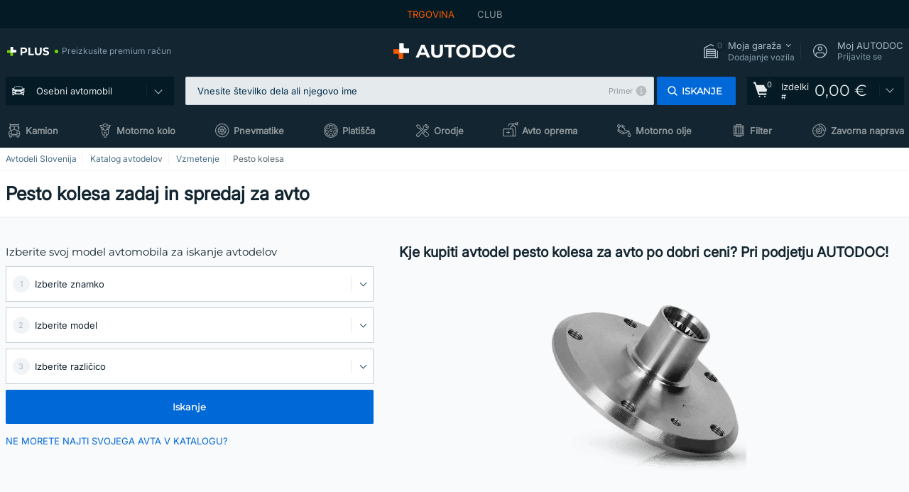

--- FILE ---
content_type: text/html; charset=UTF-8
request_url: https://www.autodoc.si/rezervni-deli/pesto_kolesa-10678
body_size: 31300
content:
<!DOCTYPE html>
<html lang="sl">
<head>
    <meta charset="utf-8">
    <title>Pesto kolesa za avto zadaj in spredaj po dobri ceni pri podjetju AUTODOC!</title>
    <meta name="description" content="【NAJBOLJŠA ❗ PONUDBA】⚡️ ➤ Pesto kolesa zadaj in spredaj za avto❗ Oglejte si veliko izbiro rezervni deli za avto na AUTODOC Slovenija ✚ ugodne cene ✚ široko paleto blagovnih znamk❗ Brezplačna dostava za naročila nad 140,00 &euro;❗">
    <meta name="keywords" content="">

    <meta property="og:url" content="https://www.autodoc.si/rezervni-deli/pesto_kolesa-10678"/>
            <meta property="og:title" content="Pesto kolesa za avto zadaj in spredaj po dobri ceni pri podjetju AUTODOC!"/>
            <meta property="og:description" content="【NAJBOLJŠA ❗ PONUDBA】⚡️ ➤ Pesto kolesa zadaj in spredaj za avto❗ Oglejte si veliko izbiro rezervni deli za avto na AUTODOC Slovenija ✚ ugodne cene ✚ široko paleto blagovnih znamk❗ Brezplačna dostava za naročila nad 140,00 &euro;❗"/>
            <meta property="og:image" content="https://scdn.autodoc.de/catalog/categories/600x600/10678.png"/>
        <meta property="twitter:card" content="summary"/>
            <meta property="twitter:url" content="https://www.autodoc.si/rezervni-deli/pesto_kolesa-10678"/>
            <meta property="twitter:title" content="Pesto kolesa za avto zadaj in spredaj po dobri ceni pri podjetju AUTODOC!"/>
            <meta property="twitter:description" content="【NAJBOLJŠA ❗ PONUDBA】⚡️ ➤ Pesto kolesa zadaj in spredaj za avto❗ Oglejte si veliko izbiro rezervni deli za avto na AUTODOC Slovenija ✚ ugodne cene ✚ široko paleto blagovnih znamk❗ Brezplačna dostava za naročila nad 140,00 &euro;❗"/>
            <meta property="twitter:image" content="https://scdn.autodoc.de/catalog/categories/600x600/10678.png"/>
    
    <meta name="viewport" content="width=device-width, initial-scale=1.0">
    <meta name="csrf-token" content="QUF31kufAk1TxA8JAa7KZW90wpzDJNG2eNT7gY4j">
    <meta name="format-detection" content="telephone=no">
    <meta http-equiv="x-ua-compatible" content="ie=edge">
    <meta name="robots" content="index, follow">

    <link rel="canonical" href="https://www.autodoc.si/rezervni-deli/pesto_kolesa-10678">
    <link rel="alternate" hreflang="de" href="https://www.autodoc.de/autoteile/radnabe-10678">
    <link rel="alternate" hreflang="fr-FR" href="https://www.auto-doc.fr/pieces-detachees/moyeu-de-roue-10678">
    <link rel="alternate" hreflang="es-ES" href="https://www.autodoc.es/repuestos/cubo-de-la-rueda-10678">
    <link rel="alternate" hreflang="en-GB" href="https://www.autodoc.co.uk/car-parts/wheel-hub-10678">
    <link rel="alternate" hreflang="it-IT" href="https://www.auto-doc.it/pezzi-di-ricambio/mozzo-ruota-10678">
    <link rel="alternate" hreflang="de-AT" href="https://www.auto-doc.at/autoteile/radnabe-10678">
    <link rel="alternate" hreflang="de-CH" href="https://www.auto-doc.ch/autoteile/radnabe-10678">
    <link rel="alternate" hreflang="pt-PT" href="https://www.auto-doc.pt/pecas-sobresselentes/cubo-da-roda-10678">
    <link rel="alternate" hreflang="nl-NL" href="https://www.autodoc.nl/auto-onderdelen/wielnaaf-10678">
    <link rel="alternate" hreflang="da-DK" href="https://www.autodoc.dk/reservedele/hjulnav-10678">
    <link rel="alternate" hreflang="fi-FI" href="https://www.autodoc.fi/autonosat/pyoerannapa-10678">
    <link rel="alternate" hreflang="sv-SE" href="https://www.autodoc.se/reservdelar/hjulnav-10678">
    <link rel="alternate" hreflang="pl-PL" href="https://www.autodoc.pl/czesci-zapasowe/piasta_kola-10678">
    <link rel="alternate" hreflang="cs-CZ" href="https://www.autodoc.cz/autodily/naboj_kola-10678">
    <link rel="alternate" hreflang="bg-BG" href="https://www.autodoc.bg/rezervni-chasti/glavina_na_koeleloetoe-10678">
    <link rel="alternate" hreflang="el-GR" href="https://www.autodoc.gr/exartimata-aftokiniton/rlimni-10678">
    <link rel="alternate" hreflang="hu-HU" href="https://www.autodoc.hu/jarmu-alkatreszek/kerekagy-10678">
    <link rel="alternate" hreflang="et-EE" href="https://www.autodoc.ee/auto-osad/rattakese-10678">
    <link rel="alternate" hreflang="lv-LV" href="https://www.autodoc.lv/auto-dalas/ritena_rumba-10678">
    <link rel="alternate" hreflang="sk-SK" href="https://www.autodoc.sk/nahradne-diely/naboj_kolesa-10678">
    <link rel="alternate" hreflang="lt-LT" href="https://www.autodoc.lt/autodalys/rato_stebule-10678">
    <link rel="alternate" hreflang="sl-SI" href="https://www.autodoc.si/rezervni-deli/pesto_kolesa-10678">
    <link rel="alternate" hreflang="de-LU" href="https://www.autodoc.lu/autoteile/radnabe-10678">
    <link rel="alternate" hreflang="nl-BE" href="https://www.autodoc.be/auto-onderdelen/wielnaaf-10678">
    <link rel="alternate" hreflang="no-NO" href="https://www.autodoc.co.no/reservedeler/hjulnav-10678">
    <link rel="alternate" hreflang="ro-RO" href="https://www.autodoc24.ro/piese-de-schimb/prezon_roata-10678">
    <link rel="alternate" hreflang="fr-BE" href="https://www.auto-doc.be/pieces-detachees/moyeu-de-roue-10678">
    <link rel="alternate" hreflang="en-IE" href="https://www.auto-doc.ie/car-parts/wheel-hub-10678">
    <link rel="alternate" hreflang="fr-CH" href="https://www.autodoc24.ch/pieces-detachees/moyeu-de-roue-10678">
    <link rel="alternate" hreflang="en-DE" href="https://www.autodoc.parts/car-parts/wheel-hub-10678">
    <link rel="alternate" hreflang="en-FR" href="https://www.autodoc24.fr/car-parts/wheel-hub-10678">
    <link rel="alternate" hreflang="en-IT" href="https://www.autodoc24.it/car-parts/wheel-hub-10678">
    <link rel="alternate" hreflang="en-NL" href="https://www.autodoc24.nl/car-parts/wheel-hub-10678">
            
    <link href="/assets/54eb94/css/vendor.css?id=c584094dbf87722b988bc196510f004e" media="screen" rel="stylesheet" type="text/css">
    <link href="/assets/54eb94/css/app.css?id=56e90c19d008ab6b45022f00f7d2669e" media="screen" rel="stylesheet" type="text/css">
    <link rel="apple-touch-icon-precomposed" sizes="57x57" href="/assets/54eb94/images/apple-touch-icon-57x57.png">
    <link rel="apple-touch-icon-precomposed" sizes="114x114" href="/assets/54eb94/images/apple-touch-icon-114x114.png">
    <link rel="apple-touch-icon-precomposed" sizes="72x72" href="/assets/54eb94/images/apple-touch-icon-72x72.png">
    <link rel="apple-touch-icon-precomposed" sizes="144x144" href="/assets/54eb94/images/apple-touch-icon-144x144.png">
    <link rel="apple-touch-icon-precomposed" sizes="60x60" href="/assets/54eb94/images/apple-touch-icon-60x60.png">
    <link rel="apple-touch-icon-precomposed" sizes="120x120" href="/assets/54eb94/images/apple-touch-icon-120x120.png">
    <link rel="apple-touch-icon-precomposed" sizes="76x76" href="/assets/54eb94/images/apple-touch-icon-76x76.png">
    <link rel="apple-touch-icon-precomposed" sizes="152x152" href="/assets/54eb94/images/apple-touch-icon-152x152.png">
    <link rel="icon" type="image/png" sizes="196x196" href="/assets/54eb94/images/favicon-196x196.png">
    <link rel="icon" type="image/png" sizes="96x96" href="/assets/54eb94/images/favicon-96x96.png">
    <link rel="icon" type="image/png" sizes="32x32" href="/assets/54eb94/images/favicon-32x32.png">
    <link rel="icon" type="image/png" sizes="16x16" href="/assets/54eb94/images/favicon-16x16.png">
    <link rel="icon" type="image/png" sizes="128x128" href="/assets/54eb94/images/favicon-128.png">
    <!-- a.1 -->
<meta data-bing-key-tracker name="msvalidate.01" content="6C45369F110BCE52D1CA91A29BCC5EFE">

        <!-- a.2 -->
<script data-safe-params>
  window.safeParams = {};

  (function () {
    window.safeParams = {
      getUrlParams: function () {
        const currentParams = new URLSearchParams(window.location.search);
        const relevantParams = new URLSearchParams();
        const parametersList = ["awc","tduid","tagtag_uid","source","kk","s24clid","tb_prm","fbclid","gclid","wbraid","gbraid","braid","msclkid","cnxclid","zanpid","siteid","rtbhc","ranMID","ranEAID","wgu","wgexpiry","utm_source","utm_medium","utm_campaign","utm_term","utm_content"];

        for (const [key, value] of currentParams) {
          if (parametersList.includes(key)) {
            relevantParams.append(key, value);
          }
        }

        return relevantParams;
      },
      getTrackingParams: function getTrackingParams (url, params) {
        if (!params.toString()) {
          return url;
        }

        const targetUrl = new URL(url, window.location.origin);
        for (const [key, value] of params) {
          if (!targetUrl.searchParams.has(key)) {
            targetUrl.searchParams.set(key, value);
          }
        }
        return targetUrl.toString();
      },
      isInternalLink: function (url) {
        try {
          const targetUrl = new URL(url, window.location.origin);
          if (targetUrl.protocol.match(/^(mailto|tel|javascript):/i)) {
            return false;
          }
          return targetUrl.origin === window.location.origin;
        } catch (e) {
          return false;
        }
      },
    };

    function initParamsManager () {
      const savedParams = window.safeParams.getUrlParams();

      if (!savedParams.toString()) {
        console.log('no params to save');
        return;
      }

      function processNewLinks (mutations) {
        mutations.forEach(mutation => {
          mutation.addedNodes.forEach(node => {
            if (node.nodeType === Node.ELEMENT_NODE) {
              node.querySelectorAll('a, [data-link]').forEach(element => {
                const url = element.tagName === 'A' ? element.href : element.dataset.link;

                if (window.safeParams.isInternalLink(url)) {
                  const processedUrl = window.safeParams.getTrackingParams(url, savedParams);

                  if (element.tagName === 'A') {
                    element.href = processedUrl;
                  } else {
                    element.dataset.link = processedUrl;
                  }
                }
              });
            }
          });
        });
      }

      const observer = new MutationObserver(processNewLinks);
      observer.observe(document.body, {
        childList: true,
        subtree: true,
      });

      document.querySelectorAll('a, [data-link]').forEach(element => {
        const url = element.tagName === 'A' ? element.href : element.dataset.link;

        if (window.safeParams.isInternalLink(url)) {
          const processedUrl = window.safeParams.getTrackingParams(url, savedParams);

          if (element.tagName === 'A') {
            element.href = processedUrl;
          } else {
            element.dataset.link = processedUrl;
          }
        }
      });
    }

    document.addEventListener('setTermsCookiesChoose', function (e) {
      if (e.detail?.allAnalyticsCookies !== 'denied' || e.detail?.allMarketingCookies !== 'denied') {
        initParamsManager();
      }
    });
  })();
</script>

</head>
<body>
<!-- a.3 -->
<div style="display:none" data-session-start></div>

<script>
        window.popupSettings = JSON.parse('{\u0022mobile-app-bonus-popup\u0022:{\u0022id\u0022:\u0022aac5231b-55a2-450e-87ed-7bb9827c8d13\u0022,\u0022type\u0022:\u0022mobile-app-bonus-popup\u0022,\u0022status\u0022:1,\u0022name\u0022:\u0022Mobile app bonus popup after selector change\u0022,\u0022priority\u0022:500,\u0022timeout\u0022:0,\u0022routes\u0022:{\u0022allowed\u0022:[],\u0022disallowed\u0022:[]},\u0022settings\u0022:{\u0022status\u0022:1,\u0022priority\u0022:0},\u0022projectIds\u0022:[218,228,229,230,231,232,233,234,235,236,237,238,239,240,241,242,243,244,245,246,247,248,249,250,251,252,268,719,720,833,893,923,983,984,985],\u0022triggerTypes\u0022:[0],\u0022userType\u0022:2,\u0022createdAt\u0022:\u00222025-12-18T15:28:02.741\u0022,\u0022updatedAt\u0022:\u00222025-12-25T23:04:21.464\u0022},\u0022sidebar-key-characteristics\u0022:{\u0022id\u0022:\u0022e5062320-330d-4b09-b5e8-d2828f87310d\u0022,\u0022type\u0022:\u0022sidebar-key-characteristics\u0022,\u0022status\u0022:1,\u0022name\u0022:\u0022Sidebar key characteristics\u0022,\u0022priority\u0022:900,\u0022timeout\u0022:0,\u0022routes\u0022:{\u0022allowed\u0022:[],\u0022disallowed\u0022:[]},\u0022settings\u0022:{\u0022status\u0022:1,\u0022priority\u0022:0},\u0022projectIds\u0022:[218,228,229,230,231,232,233,234,235,236,237,238,239,240,241,242,243,244,245,246,247,248,249,250,251,252,268,719,720,833,893,983,984,985,923],\u0022triggerTypes\u0022:[2],\u0022userType\u0022:2,\u0022createdAt\u0022:\u00222025-12-18T15:57:38.023\u0022,\u0022updatedAt\u0022:\u00222026-01-08T13:30:19.351\u0022},\u0022login-before-wishlist-add\u0022:{\u0022id\u0022:\u002288960085-9b57-4a27-a586-2a01c0eedf98\u0022,\u0022type\u0022:\u0022login-before-wishlist-add\u0022,\u0022status\u0022:1,\u0022name\u0022:\u0022Login before wishlist add\u0022,\u0022priority\u0022:500,\u0022timeout\u0022:0,\u0022routes\u0022:{\u0022allowed\u0022:[],\u0022disallowed\u0022:[]},\u0022settings\u0022:{\u0022status\u0022:1,\u0022priority\u0022:0},\u0022projectIds\u0022:[218,228,229,230,231,232,233,234,235,236,237,238,239,240,241,242,243,244,245,246,247,248,249,250,251,252,268,719,720,833,893,983,984,985,923],\u0022triggerTypes\u0022:[0],\u0022userType\u0022:0,\u0022createdAt\u0022:\u00222025-12-18T16:17:05.533\u0022,\u0022updatedAt\u0022:\u00222026-01-08T12:47:50.844\u0022},\u0022product-add-to-cart-related\u0022:{\u0022id\u0022:\u00226e3dd388-dcc6-46d5-8ccb-025ac24b353e\u0022,\u0022type\u0022:\u0022product-add-to-cart-related\u0022,\u0022status\u0022:1,\u0022name\u0022:\u0022Related products\u0022,\u0022priority\u0022:700,\u0022timeout\u0022:0,\u0022routes\u0022:{\u0022allowed\u0022:[],\u0022disallowed\u0022:[\u0022accessories_listing\u0022,\u0022accessories_listing_brand\u0022,\u0022chemicals_listing_brand\u0022,\u0022chemicals_listing\u0022,\u0022compatibility_transaction\u0022,\u0022criterion_listing\u0022,\u0022index_accessories\u0022,\u0022motoroil_release\u0022,\u0022motoroil_viscosity\u0022,\u0022motoroil_viscosity_brand\u0022,\u0022oe_number\u0022,\u0022promotional_transaction\u0022,\u0022short_number\u0022,\u0022tools_listing\u0022,\u0022tools_listing_brand\u0022]},\u0022settings\u0022:{\u0022status\u0022:1,\u0022priority\u0022:0},\u0022projectIds\u0022:[218,228,229,230,231,232,233,234,235,236,237,238,239,240,241,242,243,244,245,246,247,248,249,250,251,252,268,719,720,833,893,923,983,984,985],\u0022triggerTypes\u0022:[5,0],\u0022userType\u0022:2,\u0022createdAt\u0022:\u00222025-12-18T15:33:56.811\u0022,\u0022updatedAt\u0022:\u00222025-12-29T12:35:21.806\u0022},\u0022simple-popup\u0022:{\u0022id\u0022:\u002269d516a7-8ae2-460d-af6d-de578709b84d\u0022,\u0022type\u0022:\u0022simple-popup\u0022,\u0022status\u0022:1,\u0022name\u0022:\u0022Simple popup settings (default)\u0022,\u0022priority\u0022:500,\u0022timeout\u0022:0,\u0022routes\u0022:{\u0022allowed\u0022:[],\u0022disallowed\u0022:[]},\u0022settings\u0022:{\u0022status\u0022:1,\u0022priority\u0022:0},\u0022projectIds\u0022:[218,228,229,230,231,232,233,234,235,236,237,238,239,240,241,242,243,244,245,246,247,248,249,250,251,252,268,719,720,833,893,923,985,984,983],\u0022triggerTypes\u0022:[0],\u0022userType\u0022:2,\u0022createdAt\u0022:\u00222025-12-18T15:38:38.051\u0022,\u0022updatedAt\u0022:\u00222025-12-25T23:14:07.819\u0022},\u0022selector-profile-tab\u0022:{\u0022id\u0022:\u0022fd00580e-42f3-4de7-94f8-52a9e9dfa0df\u0022,\u0022type\u0022:\u0022selector-profile-tab\u0022,\u0022status\u0022:1,\u0022name\u0022:\u0022Selector profile tab (Garage selector)\u0022,\u0022priority\u0022:500,\u0022timeout\u0022:0,\u0022routes\u0022:{\u0022allowed\u0022:[],\u0022disallowed\u0022:[]},\u0022settings\u0022:{\u0022status\u0022:1,\u0022priority\u0022:0},\u0022projectIds\u0022:[218,228,229,230,231,232,233,234,235,236,237,238,239,240,241,242,243,244,245,246,247,248,249,250,251,252,268,719,720,833,893,983,984,985,923],\u0022triggerTypes\u0022:[0],\u0022userType\u0022:2,\u0022createdAt\u0022:\u00222025-12-18T15:40:22.563\u0022,\u0022updatedAt\u0022:\u00222026-01-12T13:15:51.219\u0022},\u0022register-popup\u0022:{\u0022id\u0022:\u002261a4e42a-d5f1-4d1b-b61b-467a9f0cd2e1\u0022,\u0022type\u0022:\u0022register-popup\u0022,\u0022status\u0022:1,\u0022name\u0022:\u0022Register popup\u0022,\u0022priority\u0022:500,\u0022timeout\u0022:0,\u0022routes\u0022:{\u0022allowed\u0022:[],\u0022disallowed\u0022:[]},\u0022settings\u0022:{\u0022status\u0022:1,\u0022priority\u0022:0},\u0022projectIds\u0022:[218,228,229,230,231,232,233,234,235,236,237,238,239,240,241,242,243,244,245,246,247,248,249,250,251,252,268,719,720,833,893,923,985,984,983],\u0022triggerTypes\u0022:[0],\u0022userType\u0022:0,\u0022createdAt\u0022:\u00222025-12-18T15:12:50.028\u0022,\u0022updatedAt\u0022:\u00222025-12-25T23:02:35.62\u0022},\u0022interstitial-banner\u0022:{\u0022id\u0022:\u0022646702a5-2c59-4fde-bcc4-c5a4f4ecc9ec\u0022,\u0022type\u0022:\u0022interstitial-banner\u0022,\u0022status\u0022:1,\u0022name\u0022:\u0022Interstitial banner\u0022,\u0022priority\u0022:900,\u0022timeout\u0022:0,\u0022routes\u0022:{\u0022allowed\u0022:[],\u0022disallowed\u0022:[\u0022payment_add\u0022,\u0022payment_handler\u0022,\u0022payment_be2bill\u0022,\u0022payment_klarna\u0022,\u0022payment_klarnacheckout\u0022,\u0022payment_klarna_billie\u0022,\u0022payment_trustly\u0022,\u0022payment_braintree_creditcards\u0022,\u0022paylink_handler\u0022,\u0022paylink_be2bill\u0022,\u0022paylink_klarna\u0022,\u0022paylink_klarnacheckout\u0022,\u0022paylink_trustly\u0022,\u0022paylink_braintree_creditcards\u0022,\u0022subscription_handler\u0022,\u0022subscription_be2bill\u0022,\u0022subscription_klarna\u0022,\u0022subscription_klarnacheckout\u0022,\u0022subscription_trustly\u0022,\u0022subscription_braintree_creditcards\u0022,\u0022cart\u0022,\u0022cartAllData\u0022,\u0022cartAllDataGuest\u0022,\u0022cartAccount\u0022,\u0022cartLogin\u0022,\u0022cartAddress\u0022,\u0022cartAddressGuest\u0022,\u0022cartPayments\u0022,\u0022cartPaymentsGuest\u0022,\u0022cartSetPayments\u0022,\u0022cartSetPaymentsGuest\u0022,\u0022basketRecoveryByWpn\u0022,\u0022basketRecovery\u0022,\u0022payment_adyen_credit_card\u0022,\u0022payment_adyen_bancontact\u0022,\u0022return_return\u0022]},\u0022settings\u0022:{\u0022status\u0022:1,\u0022priority\u0022:0},\u0022projectIds\u0022:[218,228,229,230,231,232,233,234,235,236,237,238,239,240,241,242,243,244,245,246,247,248,249,250,251,252,268,719,720,833,893,923,983,984,985],\u0022triggerTypes\u0022:[1],\u0022userType\u0022:2,\u0022createdAt\u0022:\u00222025-12-18T16:18:49.003\u0022,\u0022updatedAt\u0022:\u00222025-12-25T23:30:11.07\u0022},\u0022google-one-tap\u0022:{\u0022id\u0022:\u002277268690-05da-45d6-96c9-3f2482875db3\u0022,\u0022type\u0022:\u0022google-one-tap\u0022,\u0022status\u0022:1,\u0022name\u0022:\u0022Google One Tap popup (Google login)\u0022,\u0022priority\u0022:700,\u0022timeout\u0022:0,\u0022routes\u0022:{\u0022allowed\u0022:[],\u0022disallowed\u0022:[\u0022basketRecoveryByWpn\u0022,\u0022basketRecovery\u0022,\u0022cart\u0022,\u0022cartAccount\u0022,\u0022cartAddress\u0022,\u0022cartAddressGuest\u0022,\u0022cartAllData\u0022,\u0022cartAllDataGuest\u0022,\u0022cartLogin\u0022,\u0022cartPayments\u0022,\u0022cartPaymentsGuest\u0022,\u0022cartSetPayments\u0022,\u0022cartSetPaymentsGuest\u0022,\u0022cartSubscriptionPayments\u0022,\u0022paylink_adyen_bancontact\u0022,\u0022paylink_adyen_credit_card\u0022,\u0022paylink_be2bill\u0022,\u0022paylink_be2bill_oney_checkout\u0022,\u0022paylink_braintree_creditcards\u0022,\u0022paylink_handler\u0022,\u0022paylink_klarna_billie\u0022,\u0022paylink_klarna\u0022,\u0022paylink_klarnacheckout\u0022,\u0022paylink_ps_adyen_credit_card\u0022,\u0022paylink_trustly\u0022,\u0022payment_add\u0022,\u0022payment_adyen_bancontact\u0022,\u0022payment_adyen_credit_card\u0022,\u0022payment_be2bill\u0022,\u0022payment_be2bill_oney_checkout\u0022,\u0022payment_braintree_creditcards\u0022,\u0022payment_handler\u0022,\u0022payment_klarna\u0022,\u0022payment_klarna_billie\u0022,\u0022payment_klarnacheckout\u0022,\u0022payment_ps_adyen_credit_card\u0022,\u0022payment_trustly\u0022,\u0022subscriptionCart\u0022,\u0022subscription_adyen_bancontact\u0022,\u0022subscription_adyen_credit_card\u0022,\u0022subscription_be2bill\u0022,\u0022subscription_be2bill_oney_checkout\u0022,\u0022subscription_braintree_creditcards\u0022,\u0022subscription_handler\u0022,\u0022subscription_klarna\u0022,\u0022subscription_klarna_billie\u0022,\u0022subscription_klarnacheckout\u0022,\u0022subscription_ps_adyen_credit_card\u0022,\u0022subscription_trustly\u0022]},\u0022settings\u0022:{\u0022status\u0022:1,\u0022priority\u0022:0},\u0022projectIds\u0022:[218,228,229,230,231,232,233,234,235,236,237,238,239,240,241,242,243,244,245,246,247,248,249,250,251,252,268,719,720,833,893,983,984,985,923],\u0022triggerTypes\u0022:[1],\u0022userType\u0022:0,\u0022createdAt\u0022:\u00222025-12-18T15:49:54.611\u0022,\u0022updatedAt\u0022:\u00222026-01-07T13:56:14.309\u0022},\u0022not-found-car\u0022:{\u0022id\u0022:\u00225b0df7ab-49f2-4647-a827-05298ecbd6de\u0022,\u0022type\u0022:\u0022not-found-car\u0022,\u0022status\u0022:1,\u0022name\u0022:\u0022Car not found\u0022,\u0022priority\u0022:500,\u0022timeout\u0022:0,\u0022routes\u0022:{\u0022allowed\u0022:[],\u0022disallowed\u0022:[]},\u0022settings\u0022:{\u0022status\u0022:1,\u0022priority\u0022:0},\u0022projectIds\u0022:[218,228,229,230,231,232,233,234,235,236,237,238,239,240,241,242,243,244,245,246,247,248,249,250,251,252,268,719,720,833,893,983,984,985,923],\u0022triggerTypes\u0022:[0],\u0022userType\u0022:2,\u0022createdAt\u0022:\u00222025-12-18T15:30:22.898\u0022,\u0022updatedAt\u0022:\u00222026-01-09T10:32:17.011\u0022},\u0022selector-popup\u0022:{\u0022id\u0022:\u0022673a344d-1152-4490-bb78-522a0809498f\u0022,\u0022type\u0022:\u0022selector-popup\u0022,\u0022status\u0022:1,\u0022name\u0022:\u0022Selector\u0022,\u0022priority\u0022:600,\u0022timeout\u0022:0,\u0022routes\u0022:{\u0022allowed\u0022:[],\u0022disallowed\u0022:[]},\u0022settings\u0022:{\u0022status\u0022:1,\u0022priority\u0022:0},\u0022projectIds\u0022:[218,228,229,230,231,232,233,234,235,236,237,238,239,240,241,242,243,244,245,246,247,248,249,250,251,252,268,719,720,833,893,923,983,984,985],\u0022triggerTypes\u0022:[0],\u0022userType\u0022:2,\u0022createdAt\u0022:\u00222025-12-18T15:25:55.839\u0022,\u0022updatedAt\u0022:\u00222026-01-08T11:18:15.985\u0022},\u0022cookies-popup\u0022:{\u0022id\u0022:\u00223b241101-e2bb-4255-8caf-4136c566a967\u0022,\u0022type\u0022:\u0022cookies-popup\u0022,\u0022status\u0022:1,\u0022name\u0022:\u0022Cookie PopUp Main\u0022,\u0022priority\u0022:800,\u0022timeout\u0022:0,\u0022routes\u0022:{\u0022allowed\u0022:[],\u0022disallowed\u0022:[\u0022basketRecovery\u0022,\u0022basketRecoveryByWpn\u0022,\u0022basket_alldata_redirect\u0022,\u0022basket_shipping_redirect\u0022,\u0022basket_guest_alldata_redirect\u0022,\u0022cart\u0022,\u0022cartAccount\u0022,\u0022cartAddress\u0022,\u0022cartAddressGuest\u0022,\u0022cartAllData\u0022,\u0022cartAllDataGuest\u0022,\u0022cartLogin\u0022,\u0022cartPayments\u0022,\u0022cartPaymentsGuest\u0022,\u0022cartSetPayments\u0022,\u0022cartSetPaymentsGuest\u0022,\u0022cartSubscriptionPayments\u0022,\u0022paylink_adyen_bancontact\u0022,\u0022paylink_adyen_credit_card\u0022,\u0022paylink_be2bill\u0022,\u0022paylink_be2bill_oney_checkout\u0022,\u0022paylink_braintree_creditcards\u0022,\u0022paylink_handler\u0022,\u0022paylink_klarna\u0022,\u0022paylink_klarna_billie\u0022,\u0022paylink_klarnacheckout\u0022,\u0022paylink_ps_adyen_credit_card\u0022,\u0022paylink_trustly\u0022,\u0022payment_add\u0022,\u0022payment_adyen_bancontact\u0022,\u0022payment_adyen_credit_card\u0022,\u0022payment_be2bill\u0022,\u0022payment_be2bill_oney_checkout\u0022,\u0022payment_braintree_creditcards\u0022,\u0022payment_handler\u0022,\u0022payment_klarna\u0022,\u0022payment_klarna_billie\u0022,\u0022payment_klarnacheckout\u0022,\u0022payment_ps_adyen_credit_card\u0022,\u0022payment_trustly\u0022,\u0022subscriptionCart\u0022,\u0022subscription_adyen_bancontact\u0022,\u0022subscription_adyen_credit_card\u0022,\u0022subscription_be2bill\u0022,\u0022subscription_be2bill_oney_checkout\u0022,\u0022subscription_braintree_creditcards\u0022,\u0022subscription_handler\u0022,\u0022subscription_klarna\u0022,\u0022subscription_klarna_billie\u0022,\u0022subscription_klarnacheckout\u0022,\u0022subscription_ps_adyen_credit_card\u0022,\u0022subscription_trustly\u0022]},\u0022settings\u0022:{\u0022status\u0022:1,\u0022priority\u0022:0},\u0022projectIds\u0022:[218,228,229,230,231,232,233,234,235,236,237,238,239,240,241,242,243,244,245,246,247,248,249,250,251,252,268,719,720,833,893,983,984,985,923],\u0022triggerTypes\u0022:[1,0],\u0022userType\u0022:2,\u0022createdAt\u0022:\u00221999-12-31T22:00:00\u0022,\u0022updatedAt\u0022:\u00222026-01-07T16:34:36.202\u0022},\u0022login-popup\u0022:{\u0022id\u0022:\u00229fcb6af2-297d-4eee-87ee-2c19c3b41007\u0022,\u0022type\u0022:\u0022login-popup\u0022,\u0022status\u0022:1,\u0022name\u0022:\u0022Login popup\u0022,\u0022priority\u0022:500,\u0022timeout\u0022:0,\u0022routes\u0022:{\u0022allowed\u0022:[],\u0022disallowed\u0022:[]},\u0022settings\u0022:{\u0022status\u0022:1,\u0022priority\u0022:0},\u0022projectIds\u0022:[218,228,229,230,231,232,233,234,235,236,237,238,239,240,241,242,243,244,245,246,247,248,249,250,251,252,268,719,720,833,893,923,983,984,985],\u0022triggerTypes\u0022:[0],\u0022userType\u0022:0,\u0022createdAt\u0022:\u00222025-12-18T15:11:35.206\u0022,\u0022updatedAt\u0022:\u00222026-01-09T11:42:01.404\u0022},\u0022forgot-password\u0022:{\u0022id\u0022:\u0022c6608e5d-e436-4c2a-9175-7d9d79429f40\u0022,\u0022type\u0022:\u0022forgot-password\u0022,\u0022status\u0022:1,\u0022name\u0022:\u0022Forgot password\u0022,\u0022priority\u0022:500,\u0022timeout\u0022:0,\u0022routes\u0022:{\u0022allowed\u0022:[],\u0022disallowed\u0022:[]},\u0022settings\u0022:{\u0022status\u0022:1,\u0022priority\u0022:0},\u0022projectIds\u0022:[218,228,229,230,231,232,233,234,235,236,237,238,239,240,241,242,243,244,245,246,247,248,249,250,251,252,268,719,720,833,893,923,983,984,985],\u0022triggerTypes\u0022:[0],\u0022userType\u0022:0,\u0022createdAt\u0022:\u00222025-12-18T15:24:01.686\u0022,\u0022updatedAt\u0022:\u00222025-12-25T23:03:05.621\u0022}}');
    </script>
<div id="app"
            data-user-id="" data-cart-id="" data-ubi="" data-cart-count="0" data-maker-id="" data-model-id="" data-car-id="" data-404-page="false" data-route-name="category_name" data-ab-test-type data-ab-test-group data-ab-test-keys data-ab-test-values
    >
<div class="header-wrap" data-header-wrap>
    <div class="header-cross-products">
    <div class="wrap">
        <ul class="header-cross-products__list">
                            <li>
                    <span class="header-cross-products__link active"
                                                    >
                        TRGOVINA
                    </span>
                </li>
                            <li>
                    <span class="header-cross-products__link"
                           role="link" tabindex="0" data-link="https://club.autodoc.si/?to=%2F&amp;utm_source=www.autodoc.si&amp;utm_medium=referral&amp;utm_term=si&amp;utm_content=category_name%7Cdesktop%7C&amp;utm_campaign=header_club " data-target="_blank"                           >
                        CLUB
                    </span>
                </li>
                    </ul>
    </div>
</div>

        <header class="header" >
        <div class="wrap">
            <div class="header__top">
                <div class="header-atd-plus"
     role="link"
     tabindex="0"
     data-tooltip-hover
     data-plus-tooltip
     data-ajax-link="https://www.autodoc.si/ajax/get-plus-tooltip"
     data-link="https://www.autodoc.si/services/plus-service"
>
    <span class="header-atd-plus__logo">
        <svg class='base-svg' role='none'>
            <use xlink:href='/assets/54eb94/images/icon-sprite-color.svg#sprite-plus-icon-color'></use>
        </svg>
    </span>
    <div class="header-atd-plus__title">Preizkusite premium račun</div>
</div>

                <div class="header__logo">
                                                <a href="https://www.autodoc.si/">
                                <img src="https://scdn.autodoc.de/static/logo/logo-light.svg"
                                     alt="AUTODOC Slovenija">
                            </a>                                    </div>
                <div class="header__top-right">
                    <div class="header__top-right-item header-garage " data-document-click-none
     data-garage-link="https://www.autodoc.si/ajax/get-garage-tooltip">
    <div class="header-garage__wrap" role="button" tabindex="0" data-show-tooltip-garage>
        <div class="header-garage__icon">
            <svg class='base-svg' role='none'>
                <use xlink:href='/assets/54eb94/images/icon-sprite-bw.svg#sprite-garage-icon-bw'></use>
            </svg>
            <span class="header-garage__amount" data-cart-count="0">0</span>
        </div>
        <div class="header-garage__text">
            <span class="header-garage__text-title">Moja garaža</span>
                            <div class="header-garage__text-brand">
                    Dodajanje vozila                </div>
                    </div>
    </div>
    <div class="header-garage__tooltip" data-tooltip-mouseleave data-tooltip-garage data-garage-tooltip-container
        data-garage-cars="0"
    >
    </div>
</div>
                                                                <div class="header__top-right-item header-login js-login-popup" data-login-show role="button" tabindex="0">
                            <div class="header-login__icon">
                                <svg class='base-svg' role='none'>
                                    <use
                                        xlink:href='/assets/54eb94/images/icon-sprite-bw.svg#sprite-user-icon-bw'></use>
                                </svg>
                            </div>
                            <div class="header-login__text">
                                <span class="header-login__text-title">Moj AUTODOC</span>
                                Prijavite se                            </div>
                        </div>
                                    </div>
                <div data-header-top-right></div>
            </div>
            <div class="header__panel">
    <div class="header-menu" data-burger-mobile
         data-current-subdomain="" tabindex="0" role="button">
        <div class="header-menu__desk" data-header-menu-link>
                                <svg class='header-menu__desk-icon base-svg' role='none'>
                        <use xlink:href='/assets/54eb94/images/icon-sprite-bw.svg#sprite-car-icon-full-bw'></use>
                    </svg>
                    <a href="https://www.autodoc.si/rezervni-deli" class="header-menu__desk-title"
                        data-image="/assets/54eb94/images/icon-sprite-bw.svg#sprite-car-icon-full-bw" tabindex="-1">
                        Osebni avtomobil                    </a>                    </div>
        <div class="header-menu__mobile">
            <svg class='base-svg' role='none'>
                <use xlink:href='/assets/54eb94/images/icon-sprite-bw.svg#sprite-burger-icon-bw'></use>
            </svg>
        </div>
    </div>

    <div class="header-search-wrap header-search-wrap--categories" data-mobile-search-wrap data-mobile-search-wrap-categories data-document-click-none>
    <div class="header-search" data-mobile-search>
        <div class="header-search__overlay-wrap" data-hide-autocomplete>
            <div class="header-search__overlay"></div>
        </div>
        <form method="get" action="https://www.autodoc.si/search" class="header-search__wrap" data-header-search-wrap data-autocomplete-form>
            <div class="header-search__tag" data-autocomplete-top-tags></div>
            <div class="header-search__close" data-hide-autocomplete></div>
            <div class="header-search__input">
                <div class="header-search__input-wrap" data-search-autocomplete-wrapper>
                    <input type="text"
                           class="form-input"
                           name="keyword"
                           value=""
                           placeholder="Vnesite številko dela ali njegovo ime"
                           autocomplete="off"
                           data-show-autocomplete
                           data-show-autocomplete-overlay
                           data-search-autocomplete-input
                    >
                    <div class="header-search__clear" data-search-clear-input tabindex="0" role="button"></div>
                    <div class="header-search__example" role="button" tabindex="0" data-search-show-example data-popup-search-example-btn>Primer</div>
                </div>
            </div>
            <span class="header-search__button btn btn--md" role="button" tabindex="0" data-search-submit-button>
                <svg role='none'>
                    <use xlink:href="/assets/54eb94/images/icon-sprite-bw.svg#sprite-search-icon-bw"></use>
                </svg>
                <span>Iskanje</span>
            </span>
        </form>
    </div>
</div>

    <span class="header-show-mob" data-show-autocomplete tabindex="0" role="button">
        <svg role='none'>
            <use xlink:href="/assets/54eb94/images/icon-sprite-bw.svg#sprite-search-icon-bw"></use>
        </svg>
    </span>
    <div class="header-cart"
     data-header-cart
     
     
     data-header-cart-middle
     role="link"
     tabindex="0"
     data-link="https://www.autodoc.si/basket">
    <script>var ubi = '';</script>
    <div class="header-cart__icon">
    <svg class="base-svg" role='none'>
        <use xlink:href="/assets/54eb94/images/icon-sprite-bw.svg#sprite-basket-icon-bw"></use>
    </svg>
    <span class="header-cart__amount" data-cart-count-products="0">0</span>
</div>
<div class="header-cart__text">
    Izdelki <span class="header-cart__text-number">#</span>
</div>
<div class="header-cart__total" data-order-sum="0">
    0,00 &euro;
</div>
    <div class="header-cart__tooltip" data-header-cart-tooltip>
            <div class="header-cart__tooltip-empty">Prosimo, da za nakup izdelek dodate v košarico.</div>

            </div>
</div>
</div>
            <nav>
    <ul class="header-nav">
                    <li class="header-nav__item">
                <svg class="header-nav__icon base-svg" role='none'>
                    <use xlink:href="/assets/54eb94/images/icon-sprite-bw.svg#sprite-truck-empty-bw"></use>
                </svg>
                <a href="https://tovornjaki.autodoc.si/" data-parent-id="200000" class="header-nav__link">
                Kamion
                </a>            </li>
                    <li class="header-nav__item">
                <svg class="header-nav__icon base-svg" role='none'>
                    <use xlink:href="/assets/54eb94/images/icon-sprite-bw.svg#sprite-moto-empty-bw"></use>
                </svg>
                <a href="https://moto.autodoc.si/" data-parent-id="43000" class="header-nav__link">
                Motorno kolo
                </a>            </li>
                    <li class="header-nav__item">
                <svg class="header-nav__icon base-svg" role='none'>
                    <use xlink:href="/assets/54eb94/images/icon-sprite-bw.svg#sprite-tyres-icon-bw"></use>
                </svg>
                <a href="https://www.autodoc.si/gume" data-parent-id="23208" class="header-nav__link">
                Pnevmatike
                </a>            </li>
                    <li class="header-nav__item">
                <svg class="header-nav__icon base-svg" role='none'>
                    <use xlink:href="/assets/54eb94/images/icon-sprite-bw.svg#sprite-rims-bw"></use>
                </svg>
                <a href="https://www.autodoc.si/platisca" data-parent-id="90000" class="header-nav__link">
                Platišča
                </a>            </li>
                    <li class="header-nav__item">
                <svg class="header-nav__icon base-svg" role='none'>
                    <use xlink:href="/assets/54eb94/images/icon-sprite-bw.svg#sprite-tools-icon-bw"></use>
                </svg>
                <a href="https://www.autodoc.si/orodje" data-parent-id="36000" class="header-nav__link">
                Orodje
                </a>            </li>
                    <li class="header-nav__item">
                <svg class="header-nav__icon base-svg" role='none'>
                    <use xlink:href="/assets/54eb94/images/icon-sprite-bw.svg#sprite-misc-icon-bw"></use>
                </svg>
                <a href="https://www.autodoc.si/avto-oprema" data-parent-id="33000" class="header-nav__link">
                Avto oprema
                </a>            </li>
                    <li class="header-nav__item">
                <svg class="header-nav__icon base-svg" role='none'>
                    <use xlink:href="/assets/54eb94/images/icon-sprite-bw.svg#sprite-oil-icon-bw"></use>
                </svg>
                <a href="https://www.autodoc.si/motorna-olja" data-parent-id="12094" class="header-nav__link">
                Motorno olje
                </a>            </li>
                    <li class="header-nav__item">
                <svg class="header-nav__icon base-svg" role='none'>
                    <use xlink:href="/assets/54eb94/images/icon-sprite-bw.svg#sprite-filters-icon-bw"></use>
                </svg>
                <a href="https://www.autodoc.si/rezervni-deli/filter" data-parent-id="10105" class="header-nav__link">
                Filter
                </a>            </li>
                    <li class="header-nav__item">
                <svg class="header-nav__icon base-svg" role='none'>
                    <use xlink:href="/assets/54eb94/images/icon-sprite-bw.svg#sprite-brackes-icon-bw"></use>
                </svg>
                <a href="https://www.autodoc.si/rezervni-deli/zavorna_naprava" data-parent-id="10106" class="header-nav__link">
                Zavorna naprava
                </a>            </li>
            </ul>
</nav>
        </div>
            </header>

</div>
<main class="parts-page" id="main"  >
    <div class="app-left-banner app-left-banner--under-overlay" data-app-left-banner data-removed-dom-element>
</div>
            <div data-popup-live-chat-wrapper></div>

            <div class="head-page head-page--border">
        <nav class="breadcrumbs swipe">
        <script type="application/ld+json">{
    "@context": "https://schema.org",
    "@type": "BreadcrumbList",
    "itemListElement": [
        {
            "@type": "ListItem",
            "position": 1,
            "item": {
                "@type": "Thing",
                "name": "Avtodeli Slovenija",
                "@id": "https://www.autodoc.si/#parts"
            }
        },
        {
            "@type": "ListItem",
            "position": 2,
            "item": {
                "@type": "Thing",
                "name": "Katalog avtodelov",
                "@id": "https://www.autodoc.si/rezervni-deli"
            }
        },
        {
            "@type": "ListItem",
            "position": 3,
            "item": {
                "@type": "Thing",
                "name": "Vzmetenje",
                "@id": "https://www.autodoc.si/rezervni-deli/obesa_koles_vodilo_koles_kolesa"
            }
        },
        {
            "@type": "ListItem",
            "position": 4,
            "item": {
                "@type": "Thing",
                "name": "Pesto kolesa"
            }
        }
    ]
}</script>        <ol class="wrap">
                            <li class="breadcrumbs__item">
                                            <a href="https://www.autodoc.si/#parts">
                        Avtodeli Slovenija
                        </a>                                    </li>
                            <li class="breadcrumbs__item">
                                            <a href="https://www.autodoc.si/rezervni-deli">
                        Katalog avtodelov
                        </a>                                    </li>
                            <li class="breadcrumbs__item">
                                            <a href="https://www.autodoc.si/rezervni-deli/obesa_koles_vodilo_koles_kolesa">
                        Vzmetenje
                        </a>                                    </li>
                            <li class="breadcrumbs__item">
                                            Pesto kolesa
                                    </li>
                    </ol>
    </nav>

        <div class="head-page__title wrap">
            <h1 class="head-page__name title-h1">Pesto kolesa zadaj in spredaj za avto</h1>
        </div>
    </div>
    <div class="head-selector">
        <div class="wrap">
            <div class="row row-gap-16">
                <div class="col-12 col-lg-5">
                    <div class="search-car-box"
     data-selector-hint-wrapper
     data-ga4-selector-object="block"
     data-car-search-selector
     data-car-search-type="base"
     data-onboarding-type="selector"
     data-selector-hint-wrapper
>
        <div class="car-selector" data-selector data-car-selector-dropdown>
    <div class="car-selector__refresh-wrap hidden" data-selector-reset tabindex="0" role="button">
        <div class="car-selector__refresh">
            <svg class="base-svg" role='none'>
                <use xlink:href="/assets/54eb94/images/icon-sprite-bw.svg#sprite-refresh-icon-bw"></use>
            </svg>
        </div>
    </div>

            <div class="car-selector__title">Izberite svoj model avtomobila za iskanje avtodelov</div>
    
    
    <form class="car-selector__wrap" onsubmit="return false;" data-vehicle-form>
            <input name="nodeId" type="hidden" value="10678">
    <input name="nodeAlias" type="hidden" value="pesto_kolesa">
                
        <div class="car-selector__wrap-form"
     data-selector-maker
     data-form-row
     data-kmtx="873"
>
    <input type="hidden" name="makerId" value="-1">
    <div class="car-selector__wrap-item">
        <div class="car-selector__form-select car-selector__form-select--dropdown form-select form-select--lg" data-selector-block data-selector-block-list-maker
             data-hint-anchor="form_maker_id">
            <div class="car-selector__dropdown-button" tabindex="0" data-dropdown-model-button="maker"><span>Izberite znamko</span></div>
            <div class="car-selector__dropdown-search" data-dropdown-model-search-parent="">
                <input class="car-selector__dropdown-search-input" data-dropdown-search-input="makers" data-dropdown-model-search="makers" type="text" placeholder="Iščite">
                <span class="car-selector__dropdown-search-clear" data-dropdown-search-clear=""></span>
            </div>
            <div class="car-selector__dropdown-wrap" data-dropdown-model-wrap="maker">
                <div class="car-selector__dropdown-wrap-top">
                    <div class="car-selector__dropdown-top-mob">
                        <span class="car-selector__dropdown-top-mob-arrow" data-dropdown-search-back="">
                            <svg role='none'>
                                <use xlink:href="/assets/54eb94/images/icon-sprite-bw.svg#sprite-right-arrow-icon-bw"></use>
                            </svg>
                        </span>
                        <span class="car-selector__dropdown-top-mob-heading">Izberite znamko</span>
                        <span class="car-selector__dropdown-top-mob-close" data-dropdown-search-close=""></span>
                    </div>
                    <div class="car-selector__dropdown-search d-lg-none d-block" data-dropdown-model-search-parent="">
                        <input class="car-selector__dropdown-search-input" data-dropdown-search-input="makers" data-dropdown-model-search="makers" type="text" placeholder="Iščite">
                        <span class="car-selector__dropdown-search-clear" data-dropdown-search-clear=""></span>
                    </div>
                </div>
                <div class="car-selector__dropdown-category other-header d-none">Drugo</div>
                <div class="car-selector__form-list" data-selector-dropdrow-list></div>
                <div class="car-selector__dropdown-no-results" data-dropdown-no-results="">Žal za vašo poizvedbo ni bilo najdenih nobenih zadetkov</div>
            </div>
        </div>
                    <div class="car-selector-tooltip" data-single-tooltip data-car-selector-tooltip>
                <div class="car-selector-tooltip__close" data-tooltip-close data-close-forever tabindex="0" role="button"></div>
            </div>
            </div>
    <div class="car-selector__error-text" data-error-message></div>
</div>

<div class="car-selector__wrap-form"
     data-selector-model
     data-form-row
     data-kmtx="995"
>
    <input type="hidden" name="modelId" value="-1">
    <div class="car-selector__wrap-item">
        <div class="car-selector__form-select car-selector__form-select--dropdown form-select form-select--lg" data-selector-block data-selector-block-list-model
             data-hint-anchor="form_model_id">
            <div class="car-selector__dropdown-button" tabindex="0" data-dropdown-model-button="model"><span>Izberite model</span></div>
            <div class="car-selector__dropdown-search" data-dropdown-model-search-parent="">
                <input class="car-selector__dropdown-search-input" data-dropdown-search-input="model" data-dropdown-model-search="model" type="text" placeholder="Iščite">
                <span class="car-selector__dropdown-search-clear" data-dropdown-search-clear=""></span>
            </div>
            <div class="car-selector__dropdown-wrap" data-dropdown-model-wrap="model">
                <div class="car-selector__dropdown-wrap-top">
                    <div class="car-selector__dropdown-top-mob">
                        <span class="car-selector__dropdown-top-mob-arrow" data-dropdown-search-back="">
                            <svg role='none'>
                                <use xlink:href="/assets/54eb94/images/icon-sprite-bw.svg#sprite-right-arrow-icon-bw"></use>
                            </svg>
                        </span>
                        <span class="car-selector__dropdown-top-mob-heading">Izberite model</span>
                        <span class="car-selector__dropdown-top-mob-close" data-dropdown-search-close=""></span>
                    </div>
                    <div class="car-selector__dropdown-search" data-dropdown-model-search-parent="">
                        <input class="car-selector__dropdown-search-input" data-dropdown-search-input="model" data-dropdown-model-search="model" type="text" placeholder="Iščite">
                        <span class="car-selector__dropdown-search-clear" data-dropdown-search-clear=""></span>
                    </div>
                </div>
                <div class="car-selector__dropdown-category popular-header">Priljubljeni modeli</div>
                <div class="car-selector__dropdown-category regular-header d-none">Vsi modeli (po abecednem redu)</div>
                <div class="car-selector__dropdown-category other-header d-none">Drugo</div>
                <div class="car-selector__form-list" data-selector-dropdrow-list></div>
                <div class="car-selector__dropdown-no-results" data-dropdown-no-results="">Žal za vašo poizvedbo ni bilo najdenih nobenih zadetkov</div>
            </div>
        </div>
            </div>
    <div class="car-selector__error-text" data-error-message></div>
</div>

<div class="car-selector__wrap-form"
     data-selector-car
     data-form-row
     data-kmtx="996"
>
    <input type="hidden" name="carId" value="-1">
    <div class="car-selector__wrap-item">
        <div class="car-selector__form-select car-selector__form-select--dropdown form-select form-select--lg" data-selector-block data-selector-block-list-car
             data-hint-anchor="form_car_id">
            <div class="car-selector__dropdown-button" tabindex="0" data-dropdown-model-button="car"><span>Izberite različico</span></div>
            <div class="car-selector__dropdown-search" data-dropdown-model-search-parent="">
                <input class="car-selector__dropdown-search-input" data-dropdown-search-input="car" data-dropdown-model-search="car" type="text" placeholder="Iščite">
                <span class="car-selector__dropdown-search-clear" data-dropdown-search-clear=""></span>
            </div>
            <div class="car-selector__dropdown-wrap" data-dropdown-model-wrap="car">
                <div class="car-selector__dropdown-wrap-top">
                    <div class="car-selector__dropdown-top-mob">
                        <span class="car-selector__dropdown-top-mob-arrow" data-dropdown-search-back="">
                            <svg role='none'>
                                <use xlink:href="/assets/54eb94/images/icon-sprite-bw.svg#sprite-right-arrow-icon-bw"></use>
                            </svg>
                        </span>
                        <span class="car-selector__dropdown-top-mob-heading">Izberite različico</span>
                        <span class="car-selector__dropdown-top-mob-close" data-dropdown-search-close=""></span>
                    </div>
                    <div class="car-selector__dropdown-search" data-dropdown-model-search-parent="">
                        <input class="car-selector__dropdown-search-input" data-dropdown-search-input="car" data-dropdown-model-search="car" type="text" placeholder="Iščite">
                        <span class="car-selector__dropdown-search-clear" data-dropdown-search-clear=""></span>
                    </div>
                </div>
                <div class="car-selector__dropdown-category other-header d-none">Drugo</div>
                <div class="car-selector__form-list" data-selector-dropdrow-list></div>
                <div class="car-selector__dropdown-no-results" data-dropdown-no-results="">Žal za vašo poizvedbo ni bilo najdenih nobenih zadetkov</div>
            </div>
        </div>
            </div>
    <div class="car-selector__error-text" data-error-message></div>
</div>
        <button class="car-selector__button btn btn--lg" data-selector-button data-selector-button-popup
            data-form="data-vehicle-form"
            data-kmtx="7"
            data-kmtx-popup="115"
            data-is-ajax="0"
            data-hint-anchor="form_search_btn">
            <span>Iskanje</span>
        </button>
    </form>
</div>
            <div
            class="search-car-box__not-found">
            <span role="button" tabindex="0"
                  data-not-found-car-show>NE MORETE NAJTI SVOJEGA AVTA V KATALOGU?</span>
        </div>
    </div>
                </div>
                <section class="head-selector__info-page col-12 col-lg-7">
                    <h2 class="head-selector__info-title title-h1 mb-0 mb-lg-1 mr-2 mr-lg-0">
                        Kje kupiti avtodel pesto kolesa za avto po dobri ceni? Pri podjetju AUTODOC!                    </h2>
                    <div class="head-selector__info-img">
                        <img class="lazyload" src="https://scdn.autodoc.de/catalog/categories/600x600/10678.png"
                             data-srcset="https://scdn.autodoc.de/catalog/categories/300x300/10678.png 1x, https://scdn.autodoc.de/catalog/categories/600x600/10678.png 2x"
                             srcset="https://www.autodoc.si/lazyload.php?width=300&amp;height=300"
                             alt="Znamka vozilo Pesto kolesa zadaj in spredaj, zadaj levi desni, spredaj levi desni velika izbira na spletu">
                    </div>
                </section>
            </div>
        </div>
    </div>

    <div class="section wrap">
    <strong class="section__title">Nizke cene za Pesto kolesa</strong>
    <nav class="section__wrap" data-show-more data-show-elements data-media-all="4" data-media-lp="3">
        <ul class="row row-gap-md-16 row-cols-1 row-cols-sm-3 row-cols-lg-4">
                            <li class="col" data-show-elements-item>
                    <div class="product-category-item" data-link="https://www.autodoc.si/rezervni-deli/upravljalni_vzvod_precna_vzdolzna_posevna_vodila-10671">
                        <a href="https://www.autodoc.si/rezervni-deli/upravljalni_vzvod_precna_vzdolzna_posevna_vodila-10671" class="product-category-item__link">
                            <img class="lazyload" src="https://scdn.autodoc.de/catalog/categories/600x600/10671.png"
                                 data-srcset="https://scdn.autodoc.de/catalog/categories/50x50/10671.png 1x, https://scdn.autodoc.de/catalog/categories/100x100/10671.png 2x"
                                 srcset="https://www.autodoc.si/lazyload.php?width=48&amp;height=48"
                                 alt="Upravljalni vzvod(precna, -vzdolzna, posevna vodila) za kolo">
                        </a>                        <span class="product-category-item__title">Upravljalni vzvod(precna, -vzdolzna, posevna vodila)</span>
                    </div>
                </li>
                            <li class="col" data-show-elements-item>
                    <div class="product-category-item" data-link="https://www.autodoc.si/rezervni-deli/koncnik-10677">
                        <a href="https://www.autodoc.si/rezervni-deli/koncnik-10677" class="product-category-item__link">
                            <img class="lazyload" src="https://scdn.autodoc.de/catalog/categories/600x600/10677.png"
                                 data-srcset="https://scdn.autodoc.de/catalog/categories/50x50/10677.png 1x, https://scdn.autodoc.de/catalog/categories/100x100/10677.png 2x"
                                 srcset="https://www.autodoc.si/lazyload.php?width=48&amp;height=48"
                                 alt="Končnik stabilizatorja za kolo">
                        </a>                        <span class="product-category-item__title">Končnik stabilizatorja</span>
                    </div>
                </li>
                            <li class="col" data-show-elements-item>
                    <div class="product-category-item" data-link="https://www.autodoc.si/rezervni-deli/komplet-za-popravilo-precno-vodilo-10689">
                        <a href="https://www.autodoc.si/rezervni-deli/komplet-za-popravilo-precno-vodilo-10689" class="product-category-item__link">
                            <img class="lazyload" src="https://scdn.autodoc.de/catalog/categories/600x600/10689.png"
                                 data-srcset="https://scdn.autodoc.de/catalog/categories/50x50/10689.png 1x, https://scdn.autodoc.de/catalog/categories/100x100/10689.png 2x"
                                 srcset="https://www.autodoc.si/lazyload.php?width=48&amp;height=48"
                                 alt="Komplet za popravilo, precno vodilo za kolo">
                        </a>                        <span class="product-category-item__title">Komplet za popravilo, precno vodilo</span>
                    </div>
                </li>
                            <li class="col" data-show-elements-item>
                    <div class="product-category-item" data-link="https://www.autodoc.si/rezervni-deli/vlezajenje-upravljalni-vzvod-10672">
                        <a href="https://www.autodoc.si/rezervni-deli/vlezajenje-upravljalni-vzvod-10672" class="product-category-item__link">
                            <img class="lazyload" src="https://scdn.autodoc.de/catalog/categories/600x600/10672.png"
                                 data-srcset="https://scdn.autodoc.de/catalog/categories/50x50/10672.png 1x, https://scdn.autodoc.de/catalog/categories/100x100/10672.png 2x"
                                 srcset="https://www.autodoc.si/lazyload.php?width=48&amp;height=48"
                                 alt="Vlezajenje, upravljalni vzvod za kolo">
                        </a>                        <span class="product-category-item__title">Vlezajenje, upravljalni vzvod</span>
                    </div>
                </li>
                            <li class="col" data-show-elements-item>
                    <div class="product-category-item" data-link="https://www.autodoc.si/rezervni-deli/nosilni_zgib_vodilni_zgib-10681">
                        <a href="https://www.autodoc.si/rezervni-deli/nosilni_zgib_vodilni_zgib-10681" class="product-category-item__link">
                            <img class="lazyload" src="https://scdn.autodoc.de/catalog/categories/600x600/10681.png"
                                 data-srcset="https://scdn.autodoc.de/catalog/categories/50x50/10681.png 1x, https://scdn.autodoc.de/catalog/categories/100x100/10681.png 2x"
                                 srcset="https://www.autodoc.si/lazyload.php?width=48&amp;height=48"
                                 alt="Nosilni zgib / vodilni zgib za kolo">
                        </a>                        <span class="product-category-item__title">Nosilni zgib / vodilni zgib</span>
                    </div>
                </li>
                            <li class="col" data-show-elements-item>
                    <div class="product-category-item" data-link="https://www.autodoc.si/rezervni-deli/orodje-za-podvozje-74843">
                        <a href="https://www.autodoc.si/rezervni-deli/orodje-za-podvozje-74843" class="product-category-item__link">
                            <img class="lazyload" src="https://scdn.autodoc.de/catalog/categories/600x600/74843.png"
                                 data-srcset="https://scdn.autodoc.de/catalog/categories/50x50/74843.png 1x, https://scdn.autodoc.de/catalog/categories/100x100/74843.png 2x"
                                 srcset="https://www.autodoc.si/lazyload.php?width=48&amp;height=48"
                                 alt="Orodje za podvozje za kolo">
                        </a>                        <span class="product-category-item__title">Orodje za podvozje</span>
                    </div>
                </li>
                            <li class="col" data-show-elements-item>
                    <div class="product-category-item" data-link="https://www.autodoc.si/rezervni-deli/razsiritev-osne-razdalje-12833">
                        <a href="https://www.autodoc.si/rezervni-deli/razsiritev-osne-razdalje-12833" class="product-category-item__link">
                            <img class="lazyload" src="https://scdn.autodoc.de/catalog/categories/600x600/12833.png"
                                 data-srcset="https://scdn.autodoc.de/catalog/categories/50x50/12833.png 1x, https://scdn.autodoc.de/catalog/categories/100x100/12833.png 2x"
                                 srcset="https://www.autodoc.si/lazyload.php?width=48&amp;height=48"
                                 alt="Razsiritev osne razdalje za kolo">
                        </a>                        <span class="product-category-item__title">Razsiritev osne razdalje</span>
                    </div>
                </li>
                            <li class="col" data-show-elements-item>
                    <div class="product-category-item" data-link="https://www.autodoc.si/rezervni-deli/kolo-pritrditev-kolesa-10313">
                        <a href="https://www.autodoc.si/rezervni-deli/kolo-pritrditev-kolesa-10313" class="product-category-item__link">
                            <img class="lazyload" src="https://scdn.autodoc.de/catalog/categories/600x600/10313.png"
                                 data-srcset="https://scdn.autodoc.de/catalog/categories/50x50/10313.png 1x, https://scdn.autodoc.de/catalog/categories/100x100/10313.png 2x"
                                 srcset="https://www.autodoc.si/lazyload.php?width=48&amp;height=48"
                                 alt="Kolo / pritrditev kolesa za kolo">
                        </a>                        <span class="product-category-item__title">Kolo / pritrditev kolesa</span>
                    </div>
                </li>
                            <li class="col" data-show-elements-item>
                    <div class="product-category-item" data-link="https://www.autodoc.si/rezervni-deli/vlezajenje-stabilizator-10696">
                        <a href="https://www.autodoc.si/rezervni-deli/vlezajenje-stabilizator-10696" class="product-category-item__link">
                            <img class="lazyload" src="https://scdn.autodoc.de/catalog/categories/600x600/10696.png"
                                 data-srcset="https://scdn.autodoc.de/catalog/categories/50x50/10696.png 1x, https://scdn.autodoc.de/catalog/categories/100x100/10696.png 2x"
                                 srcset="https://www.autodoc.si/lazyload.php?width=48&amp;height=48"
                                 alt="Vlezajenje, stabilizator za kolo">
                        </a>                        <span class="product-category-item__title">Vlezajenje, stabilizator</span>
                    </div>
                </li>
                            <li class="col" data-show-elements-item>
                    <div class="product-category-item" data-link="https://www.autodoc.si/rezervni-deli/vlezajenje-telo-osi-10686">
                        <a href="https://www.autodoc.si/rezervni-deli/vlezajenje-telo-osi-10686" class="product-category-item__link">
                            <img class="lazyload" src="https://scdn.autodoc.de/catalog/categories/600x600/10686.png"
                                 data-srcset="https://scdn.autodoc.de/catalog/categories/50x50/10686.png 1x, https://scdn.autodoc.de/catalog/categories/100x100/10686.png 2x"
                                 srcset="https://www.autodoc.si/lazyload.php?width=48&amp;height=48"
                                 alt="Vlezajenje, telo osi za kolo">
                        </a>                        <span class="product-category-item__title">Vlezajenje, telo osi</span>
                    </div>
                </li>
                    </ul>
        <div class="section__btn" data-show-elements-button>
             <span class="btn-link btn-link--more"
                   role="button" tabindex="0"
                   data-show-more-btn
                   data-more="Več"
                   data-less="Zapri"></span>
        </div>
    </nav>
</div>

    <section class="section wrap">
    <h3 class="section__title">Pesto kolesa v kakovost znamke: vrhunski izdelovalci</h3>
    <nav class="section__wrap section__wrap--bg"
         data-show-more data-show-elements data-media-all="8"
         data-media-lp="6" data-media-sm="2">
        <ul class="row row-gap row-cols-2 row-cols-sm-3 row-cols-lg-8">
                            <li class="col" data-show-elements-item>
                    <a href="https://www.autodoc.si/rezervni-deli/pesto_kolesa-10678/mf-bta" class="brand-box-item">
                        <img src="https://cdn.autodoc.de/brands/thumbs/11379.png?m=0"
                             data-srcset="https://cdn.autodoc.de/brands/thumbs/11379.png?m=3 1x, https://cdn.autodoc.de/brands/thumbs/11379.png?m=2 2x"
                             srcset="https://www.autodoc.si/lazyload.php?width=30&amp;height=30"
                             class="lazyload"
                             alt="BTA Pesto kolesa katalog"
                        >
                    </a>                </li>
                            <li class="col" data-show-elements-item>
                    <a href="https://www.autodoc.si/rezervni-deli/pesto_kolesa-10678/mf-skf" class="brand-box-item">
                        <img src="https://cdn.autodoc.de/brands/thumbs/50.png?m=0"
                             data-srcset="https://cdn.autodoc.de/brands/thumbs/50.png?m=3 1x, https://cdn.autodoc.de/brands/thumbs/50.png?m=2 2x"
                             srcset="https://www.autodoc.si/lazyload.php?width=30&amp;height=30"
                             class="lazyload"
                             alt="SKF Pesto kolesa katalog"
                        >
                    </a>                </li>
                            <li class="col" data-show-elements-item>
                    <a href="https://www.autodoc.si/rezervni-deli/pesto_kolesa-10678/mf-gsp" class="brand-box-item">
                        <img src="https://cdn.autodoc.de/brands/thumbs/10668.png?m=0"
                             data-srcset="https://cdn.autodoc.de/brands/thumbs/10668.png?m=3 1x, https://cdn.autodoc.de/brands/thumbs/10668.png?m=2 2x"
                             srcset="https://www.autodoc.si/lazyload.php?width=30&amp;height=30"
                             class="lazyload"
                             alt="GSP Pesto kolesa katalog"
                        >
                    </a>                </li>
                            <li class="col" data-show-elements-item>
                    <a href="https://www.autodoc.si/rezervni-deli/pesto_kolesa-10678/mf-febi-bilstein" class="brand-box-item">
                        <img src="https://cdn.autodoc.de/brands/thumbs/101.png?m=0"
                             data-srcset="https://cdn.autodoc.de/brands/thumbs/101.png?m=3 1x, https://cdn.autodoc.de/brands/thumbs/101.png?m=2 2x"
                             srcset="https://www.autodoc.si/lazyload.php?width=30&amp;height=30"
                             class="lazyload"
                             alt="FEBI BILSTEIN Pesto kolesa katalog"
                        >
                    </a>                </li>
                            <li class="col" data-show-elements-item>
                    <a href="https://www.autodoc.si/rezervni-deli/pesto_kolesa-10678/mf-fag" class="brand-box-item">
                        <img src="https://cdn.autodoc.de/brands/thumbs/1307.png?m=0"
                             data-srcset="https://cdn.autodoc.de/brands/thumbs/1307.png?m=3 1x, https://cdn.autodoc.de/brands/thumbs/1307.png?m=2 2x"
                             srcset="https://www.autodoc.si/lazyload.php?width=30&amp;height=30"
                             class="lazyload"
                             alt="FAG Pesto kolesa katalog"
                        >
                    </a>                </li>
                            <li class="col" data-show-elements-item>
                    <a href="https://www.autodoc.si/rezervni-deli/pesto_kolesa-10678/mf-jpn" class="brand-box-item">
                        <img src="https://cdn.autodoc.de/brands/thumbs/6985.png?m=0"
                             data-srcset="https://cdn.autodoc.de/brands/thumbs/6985.png?m=3 1x, https://cdn.autodoc.de/brands/thumbs/6985.png?m=2 2x"
                             srcset="https://www.autodoc.si/lazyload.php?width=30&amp;height=30"
                             class="lazyload"
                             alt="JPN Pesto kolesa katalog"
                        >
                    </a>                </li>
                            <li class="col" data-show-elements-item>
                    <a href="https://www.autodoc.si/rezervni-deli/pesto_kolesa-10678/mf-mapco" class="brand-box-item">
                        <img src="https://cdn.autodoc.de/brands/thumbs/133.png?m=0"
                             data-srcset="https://cdn.autodoc.de/brands/thumbs/133.png?m=3 1x, https://cdn.autodoc.de/brands/thumbs/133.png?m=2 2x"
                             srcset="https://www.autodoc.si/lazyload.php?width=30&amp;height=30"
                             class="lazyload"
                             alt="MAPCO Pesto kolesa izkušnje"
                        >
                    </a>                </li>
                            <li class="col" data-show-elements-item>
                    <a href="https://www.autodoc.si/rezervni-deli/pesto_kolesa-10678/mf-meyle" class="brand-box-item">
                        <img src="https://cdn.autodoc.de/brands/thumbs/152.png?m=0"
                             data-srcset="https://cdn.autodoc.de/brands/thumbs/152.png?m=3 1x, https://cdn.autodoc.de/brands/thumbs/152.png?m=2 2x"
                             srcset="https://www.autodoc.si/lazyload.php?width=30&amp;height=30"
                             class="lazyload"
                             alt="MEYLE Pesto kolesa izkušnje"
                        >
                    </a>                </li>
                            <li class="col" data-show-elements-item>
                    <a href="https://www.autodoc.si/rezervni-deli/pesto_kolesa-10678/mf-nty" class="brand-box-item">
                        <img src="https://cdn.autodoc.de/brands/thumbs/6355.png?m=0"
                             data-srcset="https://cdn.autodoc.de/brands/thumbs/6355.png?m=3 1x, https://cdn.autodoc.de/brands/thumbs/6355.png?m=2 2x"
                             srcset="https://www.autodoc.si/lazyload.php?width=30&amp;height=30"
                             class="lazyload"
                             alt="NTY Pesto kolesa izkušnje"
                        >
                    </a>                </li>
                            <li class="col" data-show-elements-item>
                    <a href="https://www.autodoc.si/rezervni-deli/pesto_kolesa-10678/mf-abs" class="brand-box-item">
                        <img src="https://cdn.autodoc.de/brands/thumbs/442.png?m=0"
                             data-srcset="https://cdn.autodoc.de/brands/thumbs/442.png?m=3 1x, https://cdn.autodoc.de/brands/thumbs/442.png?m=2 2x"
                             srcset="https://www.autodoc.si/lazyload.php?width=30&amp;height=30"
                             class="lazyload"
                             alt="A.B.S. Pesto kolesa izkušnje"
                        >
                    </a>                </li>
                            <li class="col" data-show-elements-item>
                    <a href="https://www.autodoc.si/rezervni-deli/pesto_kolesa-10678/mf-moog" class="brand-box-item">
                        <img src="https://cdn.autodoc.de/brands/thumbs/134.png?m=0"
                             data-srcset="https://cdn.autodoc.de/brands/thumbs/134.png?m=3 1x, https://cdn.autodoc.de/brands/thumbs/134.png?m=2 2x"
                             srcset="https://www.autodoc.si/lazyload.php?width=30&amp;height=30"
                             class="lazyload"
                             alt="MOOG Pesto kolesa izkušnje"
                        >
                    </a>                </li>
                            <li class="col" data-show-elements-item>
                    <a href="https://www.autodoc.si/rezervni-deli/pesto_kolesa-10678/mf-snr" class="brand-box-item">
                        <img src="https://cdn.autodoc.de/brands/thumbs/110.png?m=0"
                             data-srcset="https://cdn.autodoc.de/brands/thumbs/110.png?m=3 1x, https://cdn.autodoc.de/brands/thumbs/110.png?m=2 2x"
                             srcset="https://www.autodoc.si/lazyload.php?width=30&amp;height=30"
                             class="lazyload"
                             alt="SNR Pesto kolesa izkušnje"
                        >
                    </a>                </li>
                            <li class="col" data-show-elements-item>
                    <a href="https://www.autodoc.si/rezervni-deli/pesto_kolesa-10678/mf-vaico" class="brand-box-item">
                        <img src="https://cdn.autodoc.de/brands/thumbs/199.png?m=0"
                             data-srcset="https://cdn.autodoc.de/brands/thumbs/199.png?m=3 1x, https://cdn.autodoc.de/brands/thumbs/199.png?m=2 2x"
                             srcset="https://www.autodoc.si/lazyload.php?width=30&amp;height=30"
                             class="lazyload"
                             alt="VAICO Pesto kolesa cena"
                        >
                    </a>                </li>
                            <li class="col" data-show-elements-item>
                    <a href="https://www.autodoc.si/rezervni-deli/pesto_kolesa-10678/mf-master-sport" class="brand-box-item">
                        <img src="https://cdn.autodoc.de/brands/thumbs/10583.png?m=0"
                             data-srcset="https://cdn.autodoc.de/brands/thumbs/10583.png?m=3 1x, https://cdn.autodoc.de/brands/thumbs/10583.png?m=2 2x"
                             srcset="https://www.autodoc.si/lazyload.php?width=30&amp;height=30"
                             class="lazyload"
                             alt="MASTER-SPORT Pesto kolesa cena"
                        >
                    </a>                </li>
                            <li class="col" data-show-elements-item>
                    <a href="https://www.autodoc.si/rezervni-deli/pesto_kolesa-10678/mf-optimal" class="brand-box-item">
                        <img src="https://cdn.autodoc.de/brands/thumbs/129.png?m=0"
                             data-srcset="https://cdn.autodoc.de/brands/thumbs/129.png?m=3 1x, https://cdn.autodoc.de/brands/thumbs/129.png?m=2 2x"
                             srcset="https://www.autodoc.si/lazyload.php?width=30&amp;height=30"
                             class="lazyload"
                             alt="OPTIMAL Pesto kolesa cena"
                        >
                    </a>                </li>
                            <li class="col" data-show-elements-item>
                    <a href="https://www.autodoc.si/rezervni-deli/pesto_kolesa-10678/mf-gt-bergmann" class="brand-box-item">
                        <img src="https://cdn.autodoc.de/brands/thumbs/101247.png?m=0"
                             data-srcset="https://cdn.autodoc.de/brands/thumbs/101247.png?m=3 1x, https://cdn.autodoc.de/brands/thumbs/101247.png?m=2 2x"
                             srcset="https://www.autodoc.si/lazyload.php?width=30&amp;height=30"
                             class="lazyload"
                             alt="GT-BERGMANN Pesto kolesa cena"
                        >
                    </a>                </li>
                            <li class="col" data-show-elements-item>
                    <a href="https://www.autodoc.si/rezervni-deli/pesto_kolesa-10678/mf-esen-skv" class="brand-box-item">
                        <img src="https://cdn.autodoc.de/brands/thumbs/4969.png?m=0"
                             data-srcset="https://cdn.autodoc.de/brands/thumbs/4969.png?m=3 1x, https://cdn.autodoc.de/brands/thumbs/4969.png?m=2 2x"
                             srcset="https://www.autodoc.si/lazyload.php?width=30&amp;height=30"
                             class="lazyload"
                             alt="ESEN SKV Pesto kolesa cena"
                        >
                    </a>                </li>
                            <li class="col" data-show-elements-item>
                    <a href="https://www.autodoc.si/rezervni-deli/pesto_kolesa-10678/mf-topran" class="brand-box-item">
                        <img src="https://cdn.autodoc.de/brands/thumbs/10249.png?m=0"
                             data-srcset="https://cdn.autodoc.de/brands/thumbs/10249.png?m=3 1x, https://cdn.autodoc.de/brands/thumbs/10249.png?m=2 2x"
                             srcset="https://www.autodoc.si/lazyload.php?width=30&amp;height=30"
                             class="lazyload"
                             alt="TOPRAN Pesto kolesa cena"
                        >
                    </a>                </li>
                            <li class="col" data-show-elements-item>
                    <a href="https://www.autodoc.si/rezervni-deli/pesto_kolesa-10678/mf-metelli" class="brand-box-item">
                        <img src="https://cdn.autodoc.de/brands/thumbs/121.png?m=0"
                             data-srcset="https://cdn.autodoc.de/brands/thumbs/121.png?m=3 1x, https://cdn.autodoc.de/brands/thumbs/121.png?m=2 2x"
                             srcset="https://www.autodoc.si/lazyload.php?width=30&amp;height=30"
                             class="lazyload"
                             alt="METELLI"
                        >
                    </a>                </li>
                            <li class="col" data-show-elements-item>
                    <a href="https://www.autodoc.si/rezervni-deli/pesto_kolesa-10678/mf-metzger" class="brand-box-item">
                        <img src="https://cdn.autodoc.de/brands/thumbs/94.png?m=0"
                             data-srcset="https://cdn.autodoc.de/brands/thumbs/94.png?m=3 1x, https://cdn.autodoc.de/brands/thumbs/94.png?m=2 2x"
                             srcset="https://www.autodoc.si/lazyload.php?width=30&amp;height=30"
                             class="lazyload"
                             alt="METZGER"
                        >
                    </a>                </li>
                            <li class="col" data-show-elements-item>
                    <a href="https://www.autodoc.si/rezervni-deli/pesto_kolesa-10678/mf-kamoka" class="brand-box-item">
                        <img src="https://cdn.autodoc.de/brands/thumbs/381.png?m=0"
                             data-srcset="https://cdn.autodoc.de/brands/thumbs/381.png?m=3 1x, https://cdn.autodoc.de/brands/thumbs/381.png?m=2 2x"
                             srcset="https://www.autodoc.si/lazyload.php?width=30&amp;height=30"
                             class="lazyload"
                             alt="KAMOKA"
                        >
                    </a>                </li>
                            <li class="col" data-show-elements-item>
                    <a href="https://www.autodoc.si/rezervni-deli/pesto_kolesa-10678/mf-maxgear" class="brand-box-item">
                        <img src="https://cdn.autodoc.de/brands/thumbs/10721.png?m=0"
                             data-srcset="https://cdn.autodoc.de/brands/thumbs/10721.png?m=3 1x, https://cdn.autodoc.de/brands/thumbs/10721.png?m=2 2x"
                             srcset="https://www.autodoc.si/lazyload.php?width=30&amp;height=30"
                             class="lazyload"
                             alt="MAXGEAR"
                        >
                    </a>                </li>
                            <li class="col" data-show-elements-item>
                    <a href="https://www.autodoc.si/rezervni-deli/pesto_kolesa-10678/mf-dayco" class="brand-box-item">
                        <img src="https://cdn.autodoc.de/brands/thumbs/42.png?m=0"
                             data-srcset="https://cdn.autodoc.de/brands/thumbs/42.png?m=3 1x, https://cdn.autodoc.de/brands/thumbs/42.png?m=2 2x"
                             srcset="https://www.autodoc.si/lazyload.php?width=30&amp;height=30"
                             class="lazyload"
                             alt="DAYCO"
                        >
                    </a>                </li>
                            <li class="col" data-show-elements-item>
                    <a href="https://www.autodoc.si/rezervni-deli/pesto_kolesa-10678/mf-denckermann" class="brand-box-item">
                        <img src="https://cdn.autodoc.de/brands/thumbs/383.png?m=0"
                             data-srcset="https://cdn.autodoc.de/brands/thumbs/383.png?m=3 1x, https://cdn.autodoc.de/brands/thumbs/383.png?m=2 2x"
                             srcset="https://www.autodoc.si/lazyload.php?width=30&amp;height=30"
                             class="lazyload"
                             alt="DENCKERMANN"
                        >
                    </a>                </li>
                    </ul>
        <div class="section__btn" data-show-elements-button>
            <span class="btn-link btn-link--more"
                  role="button" tabindex="0"
                  data-show-more-btn
                  data-more="Več"
                  data-less="Zapri"></span>
        </div>
    </nav>
</section>

    <section class="section wrap">
    <h2 class="section__title">
        Pesto kolesa za Top Blagovne znamke avtomobilov    </h2>
    <nav class="section__wrap" data-show-more data-show-elements data-media-all="8">
        <ul class="row row-gap row-cols-2 row-cols-lg-8">
                            <li class="col" data-show-elements-item>
                    <a href="https://www.autodoc.si/rezervni-deli/pesto_kolesa-10678/vw"
                       class="maker-box-item"
                        data-maker-id="121">
                        <img class="lazyload"
                             src="https://scdn.autodoc.de/makers/121.svg"
                             data-srcset="https://scdn.autodoc.de/makers/121.svg"
                             srcset="https://www.autodoc.si/lazyload.php?width=96&amp;height=48"
                             alt="Pesto kolesa VW zadaj in spredaj cena"
                             title="VW Pesto kolesa zadaj levi desni"
                        >
                    </a>
                </li>
                            <li class="col" data-show-elements-item>
                    <a href="https://www.autodoc.si/rezervni-deli/pesto_kolesa-10678/renault"
                       class="maker-box-item"
                        data-maker-id="93">
                        <img class="lazyload"
                             src="https://scdn.autodoc.de/makers/93.svg"
                             data-srcset="https://scdn.autodoc.de/makers/93.svg"
                             srcset="https://www.autodoc.si/lazyload.php?width=96&amp;height=48"
                             alt="Pesto kolesa RENAULT zadaj in spredaj cena"
                             title="RENAULT Pesto kolesa zadaj levi desni"
                        >
                    </a>
                </li>
                            <li class="col" data-show-elements-item>
                    <a href="https://www.autodoc.si/rezervni-deli/pesto_kolesa-10678/bmw"
                       class="maker-box-item"
                        data-maker-id="16">
                        <img class="lazyload"
                             src="https://scdn.autodoc.de/makers/16.svg"
                             data-srcset="https://scdn.autodoc.de/makers/16.svg"
                             srcset="https://www.autodoc.si/lazyload.php?width=96&amp;height=48"
                             alt="Pesto kolesa BMW zadaj in spredaj cena"
                             title="BMW Pesto kolesa zadaj levi desni"
                        >
                    </a>
                </li>
                            <li class="col" data-show-elements-item>
                    <a href="https://www.autodoc.si/rezervni-deli/pesto_kolesa-10678/opel"
                       class="maker-box-item"
                        data-maker-id="84">
                        <img class="lazyload"
                             src="https://scdn.autodoc.de/makers/84.svg"
                             data-srcset="https://scdn.autodoc.de/makers/84.svg"
                             srcset="https://www.autodoc.si/lazyload.php?width=96&amp;height=48"
                             alt="Pesto kolesa OPEL zadaj in spredaj cena"
                             title="OPEL Pesto kolesa zadaj levi desni"
                        >
                    </a>
                </li>
                            <li class="col" data-show-elements-item>
                    <a href="https://www.autodoc.si/rezervni-deli/pesto_kolesa-10678/audi"
                       class="maker-box-item"
                        data-maker-id="5">
                        <img class="lazyload"
                             src="https://scdn.autodoc.de/makers/5.svg"
                             data-srcset="https://scdn.autodoc.de/makers/5.svg"
                             srcset="https://www.autodoc.si/lazyload.php?width=96&amp;height=48"
                             alt="Pesto kolesa AUDI zadaj in spredaj cena"
                             title="AUDI Pesto kolesa zadaj levi desni"
                        >
                    </a>
                </li>
                            <li class="col" data-show-elements-item>
                    <a href="https://www.autodoc.si/rezervni-deli/pesto_kolesa-10678/citroen"
                       class="maker-box-item"
                        data-maker-id="21">
                        <img class="lazyload"
                             src="https://scdn.autodoc.de/makers/21.svg"
                             data-srcset="https://scdn.autodoc.de/makers/21.svg"
                             srcset="https://www.autodoc.si/lazyload.php?width=96&amp;height=48"
                             alt="Pesto kolesa CITROËN zadaj in spredaj cena"
                             title="CITROËN Pesto kolesa zadaj levi desni"
                        >
                    </a>
                </li>
                            <li class="col" data-show-elements-item>
                    <a href="https://www.autodoc.si/rezervni-deli/pesto_kolesa-10678/peugeot"
                       class="maker-box-item"
                        data-maker-id="88">
                        <img class="lazyload"
                             src="https://scdn.autodoc.de/makers/88.svg"
                             data-srcset="https://scdn.autodoc.de/makers/88.svg"
                             srcset="https://www.autodoc.si/lazyload.php?width=96&amp;height=48"
                             alt="Pesto kolesa PEUGEOT zadaj levi desni cena"
                             title="PEUGEOT Pesto kolesa zadaj in spredaj"
                        >
                    </a>
                </li>
                            <li class="col" data-show-elements-item>
                    <a href="https://www.autodoc.si/rezervni-deli/pesto_kolesa-10678/ford"
                       class="maker-box-item"
                        data-maker-id="36">
                        <img class="lazyload"
                             src="https://scdn.autodoc.de/makers/36.svg"
                             data-srcset="https://scdn.autodoc.de/makers/36.svg"
                             srcset="https://www.autodoc.si/lazyload.php?width=96&amp;height=48"
                             alt="Pesto kolesa FORD zadaj levi desni cena"
                             title="FORD Pesto kolesa zadaj in spredaj"
                        >
                    </a>
                </li>
                            <li class="col" data-show-elements-item>
                    <a href="https://www.autodoc.si/rezervni-deli/pesto_kolesa-10678/mercedes-benz"
                       class="maker-box-item"
                        data-maker-id="74">
                        <img class="lazyload"
                             src="https://scdn.autodoc.de/makers/74.svg"
                             data-srcset="https://scdn.autodoc.de/makers/74.svg"
                             srcset="https://www.autodoc.si/lazyload.php?width=96&amp;height=48"
                             alt="Pesto kolesa MERCEDES-BENZ zadaj levi desni cena"
                             title="MERCEDES-BENZ Pesto kolesa zadaj in spredaj"
                        >
                    </a>
                </li>
                            <li class="col" data-show-elements-item>
                    <a href="https://www.autodoc.si/rezervni-deli/pesto_kolesa-10678/fiat"
                       class="maker-box-item"
                        data-maker-id="35">
                        <img class="lazyload"
                             src="https://scdn.autodoc.de/makers/35.svg"
                             data-srcset="https://scdn.autodoc.de/makers/35.svg"
                             srcset="https://www.autodoc.si/lazyload.php?width=96&amp;height=48"
                             alt="Pesto kolesa FIAT zadaj levi desni cena"
                             title="FIAT Pesto kolesa zadaj in spredaj"
                        >
                    </a>
                </li>
                            <li class="col" data-show-elements-item>
                    <a href="https://www.autodoc.si/rezervni-deli/pesto_kolesa-10678/alfa-romeo"
                       class="maker-box-item"
                        data-maker-id="2">
                        <img class="lazyload"
                             src="https://scdn.autodoc.de/makers/2.svg"
                             data-srcset="https://scdn.autodoc.de/makers/2.svg"
                             srcset="https://www.autodoc.si/lazyload.php?width=96&amp;height=48"
                             alt="Pesto kolesa ALFA ROMEO zadaj levi desni cena"
                             title="ALFA ROMEO Pesto kolesa zadaj in spredaj"
                        >
                    </a>
                </li>
                            <li class="col" data-show-elements-item>
                    <a href="https://www.autodoc.si/rezervni-deli/pesto_kolesa-10678/skoda"
                       class="maker-box-item"
                        data-maker-id="106">
                        <img class="lazyload"
                             src="https://scdn.autodoc.de/makers/106.svg"
                             data-srcset="https://scdn.autodoc.de/makers/106.svg"
                             srcset="https://www.autodoc.si/lazyload.php?width=96&amp;height=48"
                             alt="Pesto kolesa SKODA zadaj levi desni cena"
                             title="SKODA Pesto kolesa zadaj in spredaj"
                        >
                    </a>
                </li>
                            <li class="col" data-show-elements-item>
                    <a href="https://www.autodoc.si/rezervni-deli/pesto_kolesa-10678/hyundai"
                       class="maker-box-item"
                        data-maker-id="183">
                        <img class="lazyload"
                             src="https://scdn.autodoc.de/makers/183.svg"
                             data-srcset="https://scdn.autodoc.de/makers/183.svg"
                             srcset="https://www.autodoc.si/lazyload.php?width=96&amp;height=48"
                             alt="Poceni Pesto kolesa HYUNDAI"
                             title="HYUNDAI Pesto kolesa zadaj in spredaj"
                        >
                    </a>
                </li>
                            <li class="col" data-show-elements-item>
                    <a href="https://www.autodoc.si/rezervni-deli/pesto_kolesa-10678/toyota"
                       class="maker-box-item"
                        data-maker-id="111">
                        <img class="lazyload"
                             src="https://scdn.autodoc.de/makers/111.svg"
                             data-srcset="https://scdn.autodoc.de/makers/111.svg"
                             srcset="https://www.autodoc.si/lazyload.php?width=96&amp;height=48"
                             alt="Poceni Pesto kolesa TOYOTA"
                             title="TOYOTA Pesto kolesa zadaj in spredaj"
                        >
                    </a>
                </li>
                            <li class="col" data-show-elements-item>
                    <a href="https://www.autodoc.si/rezervni-deli/pesto_kolesa-10678/honda"
                       class="maker-box-item"
                        data-maker-id="45">
                        <img class="lazyload"
                             src="https://scdn.autodoc.de/makers/45.svg"
                             data-srcset="https://scdn.autodoc.de/makers/45.svg"
                             srcset="https://www.autodoc.si/lazyload.php?width=96&amp;height=48"
                             alt="Poceni Pesto kolesa HONDA"
                             title="HONDA Pesto kolesa zadaj in spredaj"
                        >
                    </a>
                </li>
                            <li class="col" data-show-elements-item>
                    <a href="https://www.autodoc.si/rezervni-deli/pesto_kolesa-10678/volvo"
                       class="maker-box-item"
                        data-maker-id="120">
                        <img class="lazyload"
                             src="https://scdn.autodoc.de/makers/120.svg"
                             data-srcset="https://scdn.autodoc.de/makers/120.svg"
                             srcset="https://www.autodoc.si/lazyload.php?width=96&amp;height=48"
                             alt="Poceni Pesto kolesa VOLVO"
                             title="VOLVO Pesto kolesa zadaj in spredaj"
                        >
                    </a>
                </li>
                            <li class="col" data-show-elements-item>
                    <a href="https://www.autodoc.si/rezervni-deli/pesto_kolesa-10678/nissan"
                       class="maker-box-item"
                        data-maker-id="80">
                        <img class="lazyload"
                             src="https://scdn.autodoc.de/makers/80.svg"
                             data-srcset="https://scdn.autodoc.de/makers/80.svg"
                             srcset="https://www.autodoc.si/lazyload.php?width=96&amp;height=48"
                             alt="Poceni Pesto kolesa NISSAN"
                             title="NISSAN Pesto kolesa zadaj in spredaj"
                        >
                    </a>
                </li>
                            <li class="col" data-show-elements-item>
                    <a href="https://www.autodoc.si/rezervni-deli/pesto_kolesa-10678/seat"
                       class="maker-box-item"
                        data-maker-id="104">
                        <img class="lazyload"
                             src="https://scdn.autodoc.de/makers/104.svg"
                             data-srcset="https://scdn.autodoc.de/makers/104.svg"
                             srcset="https://www.autodoc.si/lazyload.php?width=96&amp;height=48"
                             alt="Poceni Pesto kolesa SEAT"
                             title="SEAT Pesto kolesa zadaj in spredaj"
                        >
                    </a>
                </li>
                            <li class="col" data-show-elements-item>
                    <a href="https://www.autodoc.si/rezervni-deli/pesto_kolesa-10678/mazda"
                       class="maker-box-item"
                        data-maker-id="72">
                        <img class="lazyload"
                             src="https://scdn.autodoc.de/makers/72.svg"
                             data-srcset="https://scdn.autodoc.de/makers/72.svg"
                             srcset="https://www.autodoc.si/lazyload.php?width=96&amp;height=48"
                             alt="Poceni Pesto kolesa za MAZDA"
                             title="MAZDA Pesto kolesa zadaj in spredaj"
                        >
                    </a>
                </li>
                            <li class="col" data-show-elements-item>
                    <a href="https://www.autodoc.si/rezervni-deli/pesto_kolesa-10678/kia"
                       class="maker-box-item"
                        data-maker-id="184">
                        <img class="lazyload"
                             src="https://scdn.autodoc.de/makers/184.svg"
                             data-srcset="https://scdn.autodoc.de/makers/184.svg"
                             srcset="https://www.autodoc.si/lazyload.php?width=96&amp;height=48"
                             alt="Poceni Pesto kolesa za KIA"
                             title="KIA Pesto kolesa zadaj in spredaj"
                        >
                    </a>
                </li>
                            <li class="col" data-show-elements-item>
                    <a href="https://www.autodoc.si/rezervni-deli/pesto_kolesa-10678/suzuki"
                       class="maker-box-item"
                        data-maker-id="109">
                        <img class="lazyload"
                             src="https://scdn.autodoc.de/makers/109.svg"
                             data-srcset="https://scdn.autodoc.de/makers/109.svg"
                             srcset="https://www.autodoc.si/lazyload.php?width=96&amp;height=48"
                             alt="Poceni Pesto kolesa za SUZUKI"
                             title="SUZUKI Pesto kolesa zadaj in spredaj"
                        >
                    </a>
                </li>
                            <li class="col" data-show-elements-item>
                    <a href="https://www.autodoc.si/rezervni-deli/pesto_kolesa-10678/mitsubishi"
                       class="maker-box-item"
                        data-maker-id="77">
                        <img class="lazyload"
                             src="https://scdn.autodoc.de/makers/77.svg"
                             data-srcset="https://scdn.autodoc.de/makers/77.svg"
                             srcset="https://www.autodoc.si/lazyload.php?width=96&amp;height=48"
                             alt="Poceni Pesto kolesa za MITSUBISHI"
                             title="MITSUBISHI Pesto kolesa zadaj in spredaj"
                        >
                    </a>
                </li>
                            <li class="col" data-show-elements-item>
                    <a href="https://www.autodoc.si/rezervni-deli/pesto_kolesa-10678/chevrolet"
                       class="maker-box-item"
                        data-maker-id="138">
                        <img class="lazyload"
                             src="https://scdn.autodoc.de/makers/138.svg"
                             data-srcset="https://scdn.autodoc.de/makers/138.svg"
                             srcset="https://www.autodoc.si/lazyload.php?width=96&amp;height=48"
                             alt="Poceni Pesto kolesa za CHEVROLET"
                             title="CHEVROLET Pesto kolesa zadaj in spredaj"
                        >
                    </a>
                </li>
                            <li class="col" data-show-elements-item>
                    <a href="https://www.autodoc.si/rezervni-deli/pesto_kolesa-10678/subaru"
                       class="maker-box-item"
                        data-maker-id="107">
                        <img class="lazyload"
                             src="https://scdn.autodoc.de/makers/107.svg"
                             data-srcset="https://scdn.autodoc.de/makers/107.svg"
                             srcset="https://www.autodoc.si/lazyload.php?width=96&amp;height=48"
                             alt="Poceni Pesto kolesa za SUBARU"
                             title="SUBARU Pesto kolesa zadaj in spredaj"
                        >
                    </a>
                </li>
                            <li class="col" data-show-elements-item>
                    <a href="https://www.autodoc.si/rezervni-deli/pesto_kolesa-10678/mini"
                       class="maker-box-item"
                        data-maker-id="1523">
                        <img class="lazyload"
                             src="https://scdn.autodoc.de/makers/1523.svg"
                             data-srcset="https://scdn.autodoc.de/makers/1523.svg"
                             srcset="https://www.autodoc.si/lazyload.php?width=96&amp;height=48"
                             alt="Pesto kolesa za MINI"
                             title="MINI Pesto kolesa zadaj in spredaj"
                        >
                    </a>
                </li>
                            <li class="col" data-show-elements-item>
                    <a href="https://www.autodoc.si/rezervni-deli/pesto_kolesa-10678/jeep"
                       class="maker-box-item"
                        data-maker-id="882">
                        <img class="lazyload"
                             src="https://scdn.autodoc.de/makers/882.svg"
                             data-srcset="https://scdn.autodoc.de/makers/882.svg"
                             srcset="https://www.autodoc.si/lazyload.php?width=96&amp;height=48"
                             alt="Pesto kolesa za JEEP"
                             title="JEEP Pesto kolesa zadaj in spredaj"
                        >
                    </a>
                </li>
                            <li class="col" data-show-elements-item>
                    <a href="https://www.autodoc.si/rezervni-deli/pesto_kolesa-10678/land-rover"
                       class="maker-box-item"
                        data-maker-id="1820">
                        <img class="lazyload"
                             src="https://scdn.autodoc.de/makers/1820.svg"
                             data-srcset="https://scdn.autodoc.de/makers/1820.svg"
                             srcset="https://www.autodoc.si/lazyload.php?width=96&amp;height=48"
                             alt="Pesto kolesa za LAND ROVER"
                             title="LAND ROVER Pesto kolesa zadaj in spredaj"
                        >
                    </a>
                </li>
                            <li class="col" data-show-elements-item>
                    <a href="https://www.autodoc.si/rezervni-deli/pesto_kolesa-10678/lancia"
                       class="maker-box-item"
                        data-maker-id="64">
                        <img class="lazyload"
                             src="https://scdn.autodoc.de/makers/64.svg"
                             data-srcset="https://scdn.autodoc.de/makers/64.svg"
                             srcset="https://www.autodoc.si/lazyload.php?width=96&amp;height=48"
                             alt="Pesto kolesa za LANCIA"
                             title="LANCIA Pesto kolesa zadaj in spredaj"
                        >
                    </a>
                </li>
                            <li class="col" data-show-elements-item>
                    <a href="https://www.autodoc.si/rezervni-deli/pesto_kolesa-10678/saab"
                       class="maker-box-item"
                        data-maker-id="99">
                        <img class="lazyload"
                             src="https://scdn.autodoc.de/makers/99.svg"
                             data-srcset="https://scdn.autodoc.de/makers/99.svg"
                             srcset="https://www.autodoc.si/lazyload.php?width=96&amp;height=48"
                             alt="Pesto kolesa za SAAB"
                             title="SAAB Pesto kolesa zadaj in spredaj"
                        >
                    </a>
                </li>
                            <li class="col" data-show-elements-item>
                    <a href="https://www.autodoc.si/rezervni-deli/pesto_kolesa-10678/chrysler"
                       class="maker-box-item"
                        data-maker-id="20">
                        <img class="lazyload"
                             src="https://scdn.autodoc.de/makers/20.svg"
                             data-srcset="https://scdn.autodoc.de/makers/20.svg"
                             srcset="https://www.autodoc.si/lazyload.php?width=96&amp;height=48"
                             alt="Pesto kolesa za CHRYSLER"
                             title="CHRYSLER Pesto kolesa zadaj in spredaj"
                        >
                    </a>
                </li>
                            <li class="col" data-show-elements-item>
                    <a href="https://www.autodoc.si/rezervni-deli/pesto_kolesa-10678/smart"
                       class="maker-box-item"
                        data-maker-id="1138">
                        <img class="lazyload"
                             src="https://scdn.autodoc.de/makers/1138.svg"
                             data-srcset="https://scdn.autodoc.de/makers/1138.svg"
                             srcset="https://www.autodoc.si/lazyload.php?width=96&amp;height=48"
                             alt="Pesto kolesa za SMART"
                             title="SMART Pesto kolesa zadaj in spredaj"
                        >
                    </a>
                </li>
                            <li class="col" data-show-elements-item>
                    <a href="https://www.autodoc.si/rezervni-deli/pesto_kolesa-10678/dacia"
                       class="maker-box-item"
                        data-maker-id="139">
                        <img class="lazyload"
                             src="https://scdn.autodoc.de/makers/139.svg"
                             data-srcset="https://scdn.autodoc.de/makers/139.svg"
                             srcset="https://www.autodoc.si/lazyload.php?width=96&amp;height=48"
                             alt="Pesto kolesa za DACIA"
                             title="DACIA Pesto kolesa zadaj in spredaj"
                        >
                    </a>
                </li>
                            <li class="col" data-show-elements-item>
                    <a href="https://www.autodoc.si/rezervni-deli/pesto_kolesa-10678/jaguar"
                       class="maker-box-item"
                        data-maker-id="56">
                        <img class="lazyload"
                             src="https://scdn.autodoc.de/makers/56.svg"
                             data-srcset="https://scdn.autodoc.de/makers/56.svg"
                             srcset="https://www.autodoc.si/lazyload.php?width=96&amp;height=48"
                             alt="Pesto kolesa za JAGUAR"
                             title="JAGUAR Pesto kolesa zadaj in spredaj"
                        >
                    </a>
                </li>
                            <li class="col" data-show-elements-item>
                    <a href="https://www.autodoc.si/rezervni-deli/pesto_kolesa-10678/ssangyong"
                       class="maker-box-item"
                        data-maker-id="175">
                        <img class="lazyload"
                             src="https://scdn.autodoc.de/makers/175.svg"
                             data-srcset="https://scdn.autodoc.de/makers/175.svg"
                             srcset="https://www.autodoc.si/lazyload.php?width=96&amp;height=48"
                             alt="Pesto kolesa za SSANGYONG"
                             title="SSANGYONG Pesto kolesa zadaj in spredaj"
                        >
                    </a>
                </li>
                            <li class="col" data-show-elements-item>
                    <a href="https://www.autodoc.si/rezervni-deli/pesto_kolesa-10678/porsche"
                       class="maker-box-item"
                        data-maker-id="92">
                        <img class="lazyload"
                             src="https://scdn.autodoc.de/makers/92.svg"
                             data-srcset="https://scdn.autodoc.de/makers/92.svg"
                             srcset="https://www.autodoc.si/lazyload.php?width=96&amp;height=48"
                             alt="Pesto kolesa za PORSCHE"
                             title="PORSCHE Pesto kolesa zadaj in spredaj"
                        >
                    </a>
                </li>
                            <li class="col" data-show-elements-item>
                    <a href="https://www.autodoc.si/rezervni-deli/pesto_kolesa-10678/lexus"
                       class="maker-box-item"
                        data-maker-id="842">
                        <img class="lazyload"
                             src="https://scdn.autodoc.de/makers/842.svg"
                             data-srcset="https://scdn.autodoc.de/makers/842.svg"
                             srcset="https://www.autodoc.si/lazyload.php?width=96&amp;height=48"
                             alt="Pesto kolesa za LEXUS"
                             title="LEXUS Pesto kolesa zadaj in spredaj"
                        >
                    </a>
                </li>
                            <li class="col" data-show-elements-item>
                    <a href="https://www.autodoc.si/rezervni-deli/pesto_kolesa-10678/dodge"
                       class="maker-box-item"
                        data-maker-id="29">
                        <img class="lazyload"
                             src="https://scdn.autodoc.de/makers/29.svg"
                             data-srcset="https://scdn.autodoc.de/makers/29.svg"
                             srcset="https://www.autodoc.si/lazyload.php?width=96&amp;height=48"
                             alt="Pesto kolesa za DODGE"
                             title="DODGE Pesto kolesa zadaj in spredaj"
                        >
                    </a>
                </li>
                            <li class="col" data-show-elements-item>
                    <a href="https://www.autodoc.si/rezervni-deli/pesto_kolesa-10678/iveco"
                       class="maker-box-item"
                        data-maker-id="55">
                        <img class="lazyload"
                             src="https://scdn.autodoc.de/makers/55.svg"
                             data-srcset="https://scdn.autodoc.de/makers/55.svg"
                             srcset="https://www.autodoc.si/lazyload.php?width=96&amp;height=48"
                             alt="Pesto kolesa za IVECO"
                             title="IVECO Pesto kolesa zadaj in spredaj"
                        >
                    </a>
                </li>
                            <li class="col" data-show-elements-item>
                    <a href="https://www.autodoc.si/rezervni-deli/pesto_kolesa-10678/abarth"
                       class="maker-box-item"
                        data-maker-id="3854">
                        <img class="lazyload"
                             src="https://scdn.autodoc.de/makers/3854.svg"
                             data-srcset="https://scdn.autodoc.de/makers/3854.svg"
                             srcset="https://www.autodoc.si/lazyload.php?width=96&amp;height=48"
                             alt="Pesto kolesa za ABARTH"
                             title="ABARTH Pesto kolesa zadaj in spredaj"
                        >
                    </a>
                </li>
                            <li class="col" data-show-elements-item>
                    <a href="https://www.autodoc.si/rezervni-deli/pesto_kolesa-10678/tesla"
                       class="maker-box-item"
                        data-maker-id="3328">
                        <img class="lazyload"
                             src="https://scdn.autodoc.de/makers/3328.svg"
                             data-srcset="https://scdn.autodoc.de/makers/3328.svg"
                             srcset="https://www.autodoc.si/lazyload.php?width=96&amp;height=48"
                             alt="Pesto kolesa za TESLA"
                             title="TESLA Pesto kolesa zadaj in spredaj"
                        >
                    </a>
                </li>
                            <li class="col" data-show-elements-item>
                    <a href="https://www.autodoc.si/rezervni-deli/pesto_kolesa-10678/ford-usa"
                       class="maker-box-item"
                        data-maker-id="776">
                        <img class="lazyload"
                             src="https://scdn.autodoc.de/makers/776.svg"
                             data-srcset="https://scdn.autodoc.de/makers/776.svg"
                             srcset="https://www.autodoc.si/lazyload.php?width=96&amp;height=48"
                             alt="Pesto kolesa za FORD USA"
                             title="FORD USA Pesto kolesa zadaj in spredaj"
                        >
                    </a>
                </li>
                    </ul>
        <div class="section__btn" data-show-elements-button>
               <span class="btn-link btn-link--more"
                     role="button" tabindex="0"
                     data-show-more-btn
                     data-more="Več"
                     data-less="Zapri"></span>
        </div>
    </nav>
</section>



    <section class="section wrap">
    <h3 class="section__title">Pesto kolesa za top modele avtomobilov</h3>
    <nav class="section__wrap" data-show-more data-show-elements data-media-all="8" data-media-lp="6">
        <ul class="row row-gap-8 row-gap-md-16 row-cols-1 row-cols-sm-2 row-cols-md-3 row-cols-lg-4">
                            <li class="col" data-show-elements-item>
                    <div class="model-item" data-link="https://www.autodoc.si/rezervni-deli/pesto_kolesa-10678/vw/golf">
                        <a href="https://www.autodoc.si/rezervni-deli/pesto_kolesa-10678/vw/golf" class="model-item__img">
                            <img class="lazyload"
                                 src="https://scdn.autodoc.de/groups/620x620/15.png"
                                 srcset="https://www.autodoc.si/lazyload.php?width=96&amp;height=48"
                                 data-srcset="https://scdn.autodoc.de/groups/96x48/15.png 1x,
                                 https://scdn.autodoc.de/groups/192x96/15.png 2x"
                                 alt="Cena Pesto kolesa VW GOLF">
                        </a>
                        <div class="model-item__content">
                            <span class="model-item__title">VW GOLF</span>
                        </div>
                    </div>
                </li>
                            <li class="col" data-show-elements-item>
                    <div class="model-item" data-link="https://www.autodoc.si/rezervni-deli/pesto_kolesa-10678/bmw/3er-reihe">
                        <a href="https://www.autodoc.si/rezervni-deli/pesto_kolesa-10678/bmw/3er-reihe" class="model-item__img">
                            <img class="lazyload"
                                 src="https://scdn.autodoc.de/groups/620x620/952.png"
                                 srcset="https://www.autodoc.si/lazyload.php?width=96&amp;height=48"
                                 data-srcset="https://scdn.autodoc.de/groups/96x48/952.png 1x,
                                 https://scdn.autodoc.de/groups/192x96/952.png 2x"
                                 alt="Cena Pesto kolesa BMW Serija 3">
                        </a>
                        <div class="model-item__content">
                            <span class="model-item__title">BMW Serija 3</span>
                        </div>
                    </div>
                </li>
                            <li class="col" data-show-elements-item>
                    <div class="model-item" data-link="https://www.autodoc.si/rezervni-deli/pesto_kolesa-10678/vw/passat">
                        <a href="https://www.autodoc.si/rezervni-deli/pesto_kolesa-10678/vw/passat" class="model-item__img">
                            <img class="lazyload"
                                 src="https://scdn.autodoc.de/groups/620x620/26.png"
                                 srcset="https://www.autodoc.si/lazyload.php?width=96&amp;height=48"
                                 data-srcset="https://scdn.autodoc.de/groups/96x48/26.png 1x,
                                 https://scdn.autodoc.de/groups/192x96/26.png 2x"
                                 alt="Cena Pesto kolesa VW PASSAT">
                        </a>
                        <div class="model-item__content">
                            <span class="model-item__title">VW PASSAT</span>
                        </div>
                    </div>
                </li>
                            <li class="col" data-show-elements-item>
                    <div class="model-item" data-link="https://www.autodoc.si/rezervni-deli/pesto_kolesa-10678/audi/a4">
                        <a href="https://www.autodoc.si/rezervni-deli/pesto_kolesa-10678/audi/a4" class="model-item__img">
                            <img class="lazyload"
                                 src="https://scdn.autodoc.de/groups/620x620/982.png"
                                 srcset="https://www.autodoc.si/lazyload.php?width=96&amp;height=48"
                                 data-srcset="https://scdn.autodoc.de/groups/96x48/982.png 1x,
                                 https://scdn.autodoc.de/groups/192x96/982.png 2x"
                                 alt="Cena Pesto kolesa AUDI A4">
                        </a>
                        <div class="model-item__content">
                            <span class="model-item__title">AUDI A4</span>
                        </div>
                    </div>
                </li>
                            <li class="col" data-show-elements-item>
                    <div class="model-item" data-link="https://www.autodoc.si/rezervni-deli/pesto_kolesa-10678/bmw/5er-reihe">
                        <a href="https://www.autodoc.si/rezervni-deli/pesto_kolesa-10678/bmw/5er-reihe" class="model-item__img">
                            <img class="lazyload"
                                 src="https://scdn.autodoc.de/groups/620x620/953.png"
                                 srcset="https://www.autodoc.si/lazyload.php?width=96&amp;height=48"
                                 data-srcset="https://scdn.autodoc.de/groups/96x48/953.png 1x,
                                 https://scdn.autodoc.de/groups/192x96/953.png 2x"
                                 alt="Cena Pesto kolesa BMW Serija 5">
                        </a>
                        <div class="model-item__content">
                            <span class="model-item__title">BMW Serija 5</span>
                        </div>
                    </div>
                </li>
                            <li class="col" data-show-elements-item>
                    <div class="model-item" data-link="https://www.autodoc.si/rezervni-deli/pesto_kolesa-10678/renault/clio">
                        <a href="https://www.autodoc.si/rezervni-deli/pesto_kolesa-10678/renault/clio" class="model-item__img">
                            <img class="lazyload"
                                 src="https://scdn.autodoc.de/groups/620x620/270.png"
                                 srcset="https://www.autodoc.si/lazyload.php?width=96&amp;height=48"
                                 data-srcset="https://scdn.autodoc.de/groups/96x48/270.png 1x,
                                 https://scdn.autodoc.de/groups/192x96/270.png 2x"
                                 alt="koliko stane Pesto kolesa RENAULT CLIO">
                        </a>
                        <div class="model-item__content">
                            <span class="model-item__title">RENAULT CLIO</span>
                        </div>
                    </div>
                </li>
                            <li class="col" data-show-elements-item>
                    <div class="model-item" data-link="https://www.autodoc.si/rezervni-deli/pesto_kolesa-10678/renault/megane">
                        <a href="https://www.autodoc.si/rezervni-deli/pesto_kolesa-10678/renault/megane" class="model-item__img">
                            <img class="lazyload"
                                 src="https://scdn.autodoc.de/groups/620x620/278.png"
                                 srcset="https://www.autodoc.si/lazyload.php?width=96&amp;height=48"
                                 data-srcset="https://scdn.autodoc.de/groups/96x48/278.png 1x,
                                 https://scdn.autodoc.de/groups/192x96/278.png 2x"
                                 alt="koliko stane Pesto kolesa RENAULT MEGANE">
                        </a>
                        <div class="model-item__content">
                            <span class="model-item__title">RENAULT MEGANE</span>
                        </div>
                    </div>
                </li>
                            <li class="col" data-show-elements-item>
                    <div class="model-item" data-link="https://www.autodoc.si/rezervni-deli/pesto_kolesa-10678/skoda/octavia">
                        <a href="https://www.autodoc.si/rezervni-deli/pesto_kolesa-10678/skoda/octavia" class="model-item__img">
                            <img class="lazyload"
                                 src="https://scdn.autodoc.de/groups/620x620/194.png"
                                 srcset="https://www.autodoc.si/lazyload.php?width=96&amp;height=48"
                                 data-srcset="https://scdn.autodoc.de/groups/96x48/194.png 1x,
                                 https://scdn.autodoc.de/groups/192x96/194.png 2x"
                                 alt="koliko stane Pesto kolesa SKODA OCTAVIA">
                        </a>
                        <div class="model-item__content">
                            <span class="model-item__title">SKODA OCTAVIA</span>
                        </div>
                    </div>
                </li>
                            <li class="col" data-show-elements-item>
                    <div class="model-item" data-link="https://www.autodoc.si/rezervni-deli/pesto_kolesa-10678/audi/a6">
                        <a href="https://www.autodoc.si/rezervni-deli/pesto_kolesa-10678/audi/a6" class="model-item__img">
                            <img class="lazyload"
                                 src="https://scdn.autodoc.de/groups/620x620/984.png"
                                 srcset="https://www.autodoc.si/lazyload.php?width=96&amp;height=48"
                                 data-srcset="https://scdn.autodoc.de/groups/96x48/984.png 1x,
                                 https://scdn.autodoc.de/groups/192x96/984.png 2x"
                                 alt="koliko stane Pesto kolesa AUDI A6">
                        </a>
                        <div class="model-item__content">
                            <span class="model-item__title">AUDI A6</span>
                        </div>
                    </div>
                </li>
                            <li class="col" data-show-elements-item>
                    <div class="model-item" data-link="https://www.autodoc.si/rezervni-deli/pesto_kolesa-10678/opel/astra">
                        <a href="https://www.autodoc.si/rezervni-deli/pesto_kolesa-10678/opel/astra" class="model-item__img">
                            <img class="lazyload"
                                 src="https://scdn.autodoc.de/groups/620x620/346.png"
                                 srcset="https://www.autodoc.si/lazyload.php?width=96&amp;height=48"
                                 data-srcset="https://scdn.autodoc.de/groups/96x48/346.png 1x,
                                 https://scdn.autodoc.de/groups/192x96/346.png 2x"
                                 alt="koliko stane Pesto kolesa OPEL ASTRA">
                        </a>
                        <div class="model-item__content">
                            <span class="model-item__title">OPEL ASTRA</span>
                        </div>
                    </div>
                </li>
                            <li class="col" data-show-elements-item>
                    <div class="model-item" data-link="https://www.autodoc.si/rezervni-deli/pesto_kolesa-10678/citroen/c4">
                        <a href="https://www.autodoc.si/rezervni-deli/pesto_kolesa-10678/citroen/c4" class="model-item__img">
                            <img class="lazyload"
                                 src="https://scdn.autodoc.de/groups/620x620/874.png"
                                 srcset="https://www.autodoc.si/lazyload.php?width=96&amp;height=48"
                                 data-srcset="https://scdn.autodoc.de/groups/96x48/874.png 1x,
                                 https://scdn.autodoc.de/groups/192x96/874.png 2x"
                                 alt="kje kupiti CITROËN C4 Pesto kolesa zadaj in spredaj">
                        </a>
                        <div class="model-item__content">
                            <span class="model-item__title">CITROËN C4</span>
                        </div>
                    </div>
                </li>
                            <li class="col" data-show-elements-item>
                    <div class="model-item" data-link="https://www.autodoc.si/rezervni-deli/pesto_kolesa-10678/mercedes-benz/c-klasse">
                        <a href="https://www.autodoc.si/rezervni-deli/pesto_kolesa-10678/mercedes-benz/c-klasse" class="model-item__img">
                            <img class="lazyload"
                                 src="https://scdn.autodoc.de/groups/620x620/469.png"
                                 srcset="https://www.autodoc.si/lazyload.php?width=96&amp;height=48"
                                 data-srcset="https://scdn.autodoc.de/groups/96x48/469.png 1x,
                                 https://scdn.autodoc.de/groups/192x96/469.png 2x"
                                 alt="kje kupiti MERCEDES-BENZ Razred C Pesto kolesa zadaj in spredaj">
                        </a>
                        <div class="model-item__content">
                            <span class="model-item__title">MERCEDES-BENZ Razred C</span>
                        </div>
                    </div>
                </li>
                            <li class="col" data-show-elements-item>
                    <div class="model-item" data-link="https://www.autodoc.si/rezervni-deli/pesto_kolesa-10678/audi/a3">
                        <a href="https://www.autodoc.si/rezervni-deli/pesto_kolesa-10678/audi/a3" class="model-item__img">
                            <img class="lazyload"
                                 src="https://scdn.autodoc.de/groups/620x620/981.png"
                                 srcset="https://www.autodoc.si/lazyload.php?width=96&amp;height=48"
                                 data-srcset="https://scdn.autodoc.de/groups/96x48/981.png 1x,
                                 https://scdn.autodoc.de/groups/192x96/981.png 2x"
                                 alt="kje kupiti AUDI A3 Pesto kolesa zadaj in spredaj">
                        </a>
                        <div class="model-item__content">
                            <span class="model-item__title">AUDI A3</span>
                        </div>
                    </div>
                </li>
                            <li class="col" data-show-elements-item>
                    <div class="model-item" data-link="https://www.autodoc.si/rezervni-deli/pesto_kolesa-10678/ford/focus">
                        <a href="https://www.autodoc.si/rezervni-deli/pesto_kolesa-10678/ford/focus" class="model-item__img">
                            <img class="lazyload"
                                 src="https://scdn.autodoc.de/groups/620x620/710.png"
                                 srcset="https://www.autodoc.si/lazyload.php?width=96&amp;height=48"
                                 data-srcset="https://scdn.autodoc.de/groups/96x48/710.png 1x,
                                 https://scdn.autodoc.de/groups/192x96/710.png 2x"
                                 alt="kje kupiti FORD FOCUS Pesto kolesa zadaj in spredaj">
                        </a>
                        <div class="model-item__content">
                            <span class="model-item__title">FORD FOCUS</span>
                        </div>
                    </div>
                </li>
                            <li class="col" data-show-elements-item>
                    <div class="model-item" data-link="https://www.autodoc.si/rezervni-deli/pesto_kolesa-10678/vw/transporter">
                        <a href="https://www.autodoc.si/rezervni-deli/pesto_kolesa-10678/vw/transporter" class="model-item__img">
                            <img class="lazyload"
                                 src="https://scdn.autodoc.de/groups/620x620/35.png"
                                 srcset="https://www.autodoc.si/lazyload.php?width=96&amp;height=48"
                                 data-srcset="https://scdn.autodoc.de/groups/96x48/35.png 1x,
                                 https://scdn.autodoc.de/groups/192x96/35.png 2x"
                                 alt="kje kupiti VW TRANSPORTER Pesto kolesa zadaj in spredaj">
                        </a>
                        <div class="model-item__content">
                            <span class="model-item__title">VW TRANSPORTER</span>
                        </div>
                    </div>
                </li>
                            <li class="col" data-show-elements-item>
                    <div class="model-item" data-link="https://www.autodoc.si/rezervni-deli/pesto_kolesa-10678/vw/polo">
                        <a href="https://www.autodoc.si/rezervni-deli/pesto_kolesa-10678/vw/polo" class="model-item__img">
                            <img class="lazyload"
                                 src="https://scdn.autodoc.de/groups/620x620/13.png"
                                 srcset="https://www.autodoc.si/lazyload.php?width=96&amp;height=48"
                                 data-srcset="https://scdn.autodoc.de/groups/96x48/13.png 1x,
                                 https://scdn.autodoc.de/groups/192x96/13.png 2x"
                                 alt="Pesto kolesa za VW POLO">
                        </a>
                        <div class="model-item__content">
                            <span class="model-item__title">VW POLO</span>
                        </div>
                    </div>
                </li>
                            <li class="col" data-show-elements-item>
                    <div class="model-item" data-link="https://www.autodoc.si/rezervni-deli/pesto_kolesa-10678/vw/touran">
                        <a href="https://www.autodoc.si/rezervni-deli/pesto_kolesa-10678/vw/touran" class="model-item__img">
                            <img class="lazyload"
                                 src="https://scdn.autodoc.de/groups/620x620/34.png"
                                 srcset="https://www.autodoc.si/lazyload.php?width=96&amp;height=48"
                                 data-srcset="https://scdn.autodoc.de/groups/96x48/34.png 1x,
                                 https://scdn.autodoc.de/groups/192x96/34.png 2x"
                                 alt="Pesto kolesa za VW TOURAN">
                        </a>
                        <div class="model-item__content">
                            <span class="model-item__title">VW TOURAN</span>
                        </div>
                    </div>
                </li>
                            <li class="col" data-show-elements-item>
                    <div class="model-item" data-link="https://www.autodoc.si/rezervni-deli/pesto_kolesa-10678/renault/scenic">
                        <a href="https://www.autodoc.si/rezervni-deli/pesto_kolesa-10678/renault/scenic" class="model-item__img">
                            <img class="lazyload"
                                 src="https://scdn.autodoc.de/groups/620x620/282.png"
                                 srcset="https://www.autodoc.si/lazyload.php?width=96&amp;height=48"
                                 data-srcset="https://scdn.autodoc.de/groups/96x48/282.png 1x,
                                 https://scdn.autodoc.de/groups/192x96/282.png 2x"
                                 alt="Pesto kolesa za RENAULT SCÉNIC">
                        </a>
                        <div class="model-item__content">
                            <span class="model-item__title">RENAULT SCÉNIC</span>
                        </div>
                    </div>
                </li>
                            <li class="col" data-show-elements-item>
                    <div class="model-item" data-link="https://www.autodoc.si/rezervni-deli/pesto_kolesa-10678/mercedes-benz/e-klasse">
                        <a href="https://www.autodoc.si/rezervni-deli/pesto_kolesa-10678/mercedes-benz/e-klasse" class="model-item__img">
                            <img class="lazyload"
                                 src="https://scdn.autodoc.de/groups/620x620/477.png"
                                 srcset="https://www.autodoc.si/lazyload.php?width=96&amp;height=48"
                                 data-srcset="https://scdn.autodoc.de/groups/96x48/477.png 1x,
                                 https://scdn.autodoc.de/groups/192x96/477.png 2x"
                                 alt="Pesto kolesa za MERCEDES-BENZ Razred E">
                        </a>
                        <div class="model-item__content">
                            <span class="model-item__title">MERCEDES-BENZ Razred E</span>
                        </div>
                    </div>
                </li>
                            <li class="col" data-show-elements-item>
                    <div class="model-item" data-link="https://www.autodoc.si/rezervni-deli/pesto_kolesa-10678/opel/insignia">
                        <a href="https://www.autodoc.si/rezervni-deli/pesto_kolesa-10678/opel/insignia" class="model-item__img">
                            <img class="lazyload"
                                 src="https://scdn.autodoc.de/groups/620x620/1028.png"
                                 srcset="https://www.autodoc.si/lazyload.php?width=96&amp;height=48"
                                 data-srcset="https://scdn.autodoc.de/groups/96x48/1028.png 1x,
                                 https://scdn.autodoc.de/groups/192x96/1028.png 2x"
                                 alt="Pesto kolesa za OPEL INSIGNIA">
                        </a>
                        <div class="model-item__content">
                            <span class="model-item__title">OPEL INSIGNIA</span>
                        </div>
                    </div>
                </li>
                    </ul>
        <div class="section__btn" data-show-elements-button>
            <span class="btn-link btn-link--more"
                  role="button" tabindex="0"
                  data-show-more-btn
                  data-more="Več"
                  data-less="Zapri"></span>
        </div>
    </nav>
</section>

    <aside class="section wrap">
    <span class="section__title">katalog avtodelov</span>
    <div class="section__subtitle">Rezervni deli za vaš avto</div>
    
    <div data-load-ajax="loadParents"></div>
</aside>

    <section class="top-products wrap mb-4 mb-md-8">
            <script type="application/ld+json">{
    "@context": "https://schema.org",
    "@type": "ItemList",
    "itemListElement": [
        {
            "@type": "ListItem",
            "position": 1,
            "item": {
                "@type": "Product",
                "name": "TOPRAN 206 440 Zascitni pokrpv, pesto kolesa",
                "url": "https://www.autodoc.si/topran/2727473",
                "image": "https://cdn.autodoc.de/thumb?id=2727473&m=0&n=0&lng=si&rev=94077980",
                "offers": {
                    "@type": "Offer",
                    "price": 1.99,
                    "priceCurrency": "EUR"
                },
                "aggregateRating": {
                    "@type": "AggregateRating",
                    "ratingValue": "5",
                    "ratingCount": 13
                }
            }
        },
        {
            "@type": "ListItem",
            "position": 2,
            "item": {
                "@type": "Product",
                "name": "FEBEST DAC46780057-KIT Komplet kolesnega lezaja",
                "url": "https://www.autodoc.si/febest/10990145",
                "image": "https://media.autodoc.de/360_photos/10990145/h-preview.jpg",
                "offers": {
                    "@type": "Offer",
                    "price": 193.99,
                    "priceCurrency": "EUR"
                },
                "aggregateRating": {
                    "@type": "AggregateRating",
                    "ratingValue": "5",
                    "ratingCount": 1
                }
            }
        },
        {
            "@type": "ListItem",
            "position": 3,
            "item": {
                "@type": "Product",
                "name": "AUTOMEGA 110150110 Zascitni pokrpv, pesto kolesa",
                "url": "https://www.autodoc.si/automega/8841629",
                "image": "https://media.autodoc.de/360_photos/8841629/h-preview.jpg",
                "offers": {
                    "@type": "Offer",
                    "price": 1.99,
                    "priceCurrency": "EUR"
                },
                "aggregateRating": {
                    "@type": "AggregateRating",
                    "ratingValue": "4",
                    "ratingCount": 3
                }
            }
        },
        {
            "@type": "ListItem",
            "position": 4,
            "item": {
                "@type": "Product",
                "name": "SKF VKBA 6546 F Komplet kolesnega lezaja",
                "url": "https://www.autodoc.si/skf/16423557",
                "image": "https://cdn.autodoc.de/thumb?id=16423557&m=0&n=0&lng=si&rev=94077980",
                "offers": {
                    "@type": "Offer",
                    "price": 127.49,
                    "priceCurrency": "EUR"
                },
                "aggregateRating": {
                    "@type": "AggregateRating",
                    "ratingValue": "5",
                    "ratingCount": 17
                }
            }
        },
        {
            "@type": "ListItem",
            "position": 5,
            "item": {
                "@type": "Product",
                "name": "SKF VKBA 6875 Komplet kolesnega lezaja",
                "url": "https://www.autodoc.si/skf/1363118",
                "image": "https://media.autodoc.de/360_photos/1363118/h-preview.jpg",
                "offers": {
                    "@type": "Offer",
                    "price": 115.99,
                    "priceCurrency": "EUR"
                },
                "aggregateRating": {
                    "@type": "AggregateRating",
                    "ratingValue": "5",
                    "ratingCount": 15
                }
            }
        },
        {
            "@type": "ListItem",
            "position": 6,
            "item": {
                "@type": "Product",
                "name": "FAG 713 6673 70 Komplet kolesnega lezaja",
                "url": "https://www.autodoc.si/fag/2332082",
                "image": "https://cdn.autodoc.de/thumb?id=2332082&m=0&n=0&lng=si&rev=94077980",
                "offers": {
                    "@type": "Offer",
                    "price": 22.49,
                    "priceCurrency": "EUR"
                },
                "aggregateRating": {
                    "@type": "AggregateRating",
                    "ratingValue": "5",
                    "ratingCount": 3
                }
            }
        },
        {
            "@type": "ListItem",
            "position": 7,
            "item": {
                "@type": "Product",
                "name": "FEBI BILSTEIN 03662 Komplet kolesnega lezaja",
                "url": "https://www.autodoc.si/febi-bilstein/1867616",
                "image": "https://media.autodoc.de/360_photos/1867616/h-preview.jpg",
                "offers": {
                    "@type": "Offer",
                    "price": 17.49,
                    "priceCurrency": "EUR"
                },
                "aggregateRating": {
                    "@type": "AggregateRating",
                    "ratingValue": "5",
                    "ratingCount": 7
                }
            }
        },
        {
            "@type": "ListItem",
            "position": 8,
            "item": {
                "@type": "Product",
                "name": "SKF VKBA 3644 Komplet kolesnega lezaja",
                "url": "https://www.autodoc.si/skf/1362744",
                "image": "https://media.autodoc.de/360_photos/1362744/h-preview.jpg",
                "offers": {
                    "@type": "Offer",
                    "price": 53.99,
                    "priceCurrency": "EUR"
                },
                "aggregateRating": {
                    "@type": "AggregateRating",
                    "ratingValue": "4",
                    "ratingCount": 59
                }
            }
        },
        {
            "@type": "ListItem",
            "position": 9,
            "item": {
                "@type": "Product",
                "name": "SKF VKBA 6649 Komplet kolesnega lezaja",
                "url": "https://www.autodoc.si/skf/1363039",
                "image": "https://media.autodoc.de/360_photos/1363039/h-preview.jpg",
                "offers": {
                    "@type": "Offer",
                    "price": 60.99,
                    "priceCurrency": "EUR"
                },
                "aggregateRating": {
                    "@type": "AggregateRating",
                    "ratingValue": "4",
                    "ratingCount": 58
                }
            }
        },
        {
            "@type": "ListItem",
            "position": 10,
            "item": {
                "@type": "Product",
                "name": "SNR R154.61 Komplet kolesnega lezaja",
                "url": "https://www.autodoc.si/snr/1928628",
                "image": "https://media.autodoc.de/360_photos/1928628/h-preview.jpg",
                "offers": {
                    "@type": "Offer",
                    "price": 78.49,
                    "priceCurrency": "EUR"
                },
                "aggregateRating": {
                    "@type": "AggregateRating",
                    "ratingValue": "4",
                    "ratingCount": 6
                }
            }
        },
        {
            "@type": "ListItem",
            "position": 11,
            "item": {
                "@type": "Product",
                "name": "FAG 713 6109 60 Komplet kolesnega lezaja",
                "url": "https://www.autodoc.si/fag/7275905",
                "image": "https://media.autodoc.de/360_photos/7275905/h-preview.jpg",
                "offers": {
                    "@type": "Offer",
                    "price": 59.49,
                    "priceCurrency": "EUR"
                },
                "aggregateRating": {
                    "@type": "AggregateRating",
                    "ratingValue": "4",
                    "ratingCount": 21
                }
            }
        },
        {
            "@type": "ListItem",
            "position": 12,
            "item": {
                "@type": "Product",
                "name": "VIKA 65010000101 Zascitni pokrpv, pesto kolesa",
                "url": "https://www.autodoc.si/vika/13157559",
                "image": "https://media.autodoc.de/360_photos/13157559/h-preview.jpg",
                "offers": {
                    "@type": "Offer",
                    "price": 2.99,
                    "priceCurrency": "EUR"
                },
                "aggregateRating": {
                    "@type": "AggregateRating",
                    "ratingValue": "5",
                    "ratingCount": 2
                }
            }
        },
        {
            "@type": "ListItem",
            "position": 13,
            "item": {
                "@type": "Product",
                "name": "FAG 713 6109 00 Komplet kolesnega lezaja",
                "url": "https://www.autodoc.si/fag/2331250",
                "image": "https://media.autodoc.de/360_photos/2331250/h-preview.jpg",
                "offers": {
                    "@type": "Offer",
                    "price": 52.99,
                    "priceCurrency": "EUR"
                },
                "aggregateRating": {
                    "@type": "AggregateRating",
                    "ratingValue": "4",
                    "ratingCount": 57
                }
            }
        },
        {
            "@type": "ListItem",
            "position": 14,
            "item": {
                "@type": "Product",
                "name": "FAG 713 6107 60 Komplet kolesnega lezaja",
                "url": "https://www.autodoc.si/fag/2331238",
                "image": "https://media.autodoc.de/360_photos/2331238/h-preview.jpg",
                "offers": {
                    "@type": "Offer",
                    "price": 74.49,
                    "priceCurrency": "EUR"
                },
                "aggregateRating": {
                    "@type": "AggregateRating",
                    "ratingValue": "5",
                    "ratingCount": 30
                }
            }
        },
        {
            "@type": "ListItem",
            "position": 15,
            "item": {
                "@type": "Product",
                "name": "MAPCO 26040 Pesto kolesa",
                "url": "https://www.autodoc.si/mapco/68056",
                "image": "https://cdn.autodoc.de/thumb?id=68056&m=0&n=0&lng=si&rev=94077980",
                "offers": {
                    "@type": "Offer",
                    "price": 16.49,
                    "priceCurrency": "EUR"
                }
            }
        },
        {
            "@type": "ListItem",
            "position": 16,
            "item": {
                "@type": "Product",
                "name": "SKF VKBA 3656 Komplet kolesnega lezaja",
                "url": "https://www.autodoc.si/skf/1362755",
                "image": "https://media.autodoc.de/360_photos/1362755/h-preview.jpg",
                "offers": {
                    "@type": "Offer",
                    "price": 53.99,
                    "priceCurrency": "EUR"
                },
                "aggregateRating": {
                    "@type": "AggregateRating",
                    "ratingValue": "4",
                    "ratingCount": 57
                }
            }
        },
        {
            "@type": "ListItem",
            "position": 17,
            "item": {
                "@type": "Product",
                "name": "FAG 713 6104 70 Komplet kolesnega lezaja",
                "url": "https://www.autodoc.si/fag/2331220",
                "image": "https://media.autodoc.de/360_photos/2331220/h-preview.jpg",
                "offers": {
                    "@type": "Offer",
                    "price": 46.99,
                    "priceCurrency": "EUR"
                },
                "aggregateRating": {
                    "@type": "AggregateRating",
                    "ratingValue": "4",
                    "ratingCount": 28
                }
            }
        },
        {
            "@type": "ListItem",
            "position": 18,
            "item": {
                "@type": "Product",
                "name": "GSP GK3666 Komplet kolesnega lezaja",
                "url": "https://www.autodoc.si/gsp/8314478",
                "image": "https://media.autodoc.de/360_photos/8314478/h-preview.jpg",
                "offers": {
                    "@type": "Offer",
                    "price": 19.49,
                    "priceCurrency": "EUR"
                },
                "aggregateRating": {
                    "@type": "AggregateRating",
                    "ratingValue": "5",
                    "ratingCount": 1
                }
            }
        },
        {
            "@type": "ListItem",
            "position": 19,
            "item": {
                "@type": "Product",
                "name": "SNR R154.54 Komplet kolesnega lezaja",
                "url": "https://www.autodoc.si/snr/1928622",
                "image": "https://media.autodoc.de/360_photos/1928622/h-preview.jpg",
                "offers": {
                    "@type": "Offer",
                    "price": 52.99,
                    "priceCurrency": "EUR"
                },
                "aggregateRating": {
                    "@type": "AggregateRating",
                    "ratingValue": "4",
                    "ratingCount": 9
                }
            }
        },
        {
            "@type": "ListItem",
            "position": 20,
            "item": {
                "@type": "Product",
                "name": "SKF VKBA 6828 Komplet kolesnega lezaja",
                "url": "https://www.autodoc.si/skf/1363090",
                "image": "https://media.autodoc.de/360_photos/1363090/h-preview.jpg",
                "offers": {
                    "@type": "Offer",
                    "price": 80.49,
                    "priceCurrency": "EUR"
                },
                "aggregateRating": {
                    "@type": "AggregateRating",
                    "ratingValue": "4",
                    "ratingCount": 22
                }
            }
        }
    ]
}</script>
        <h3 class="top-products__title">AUTODOC Najbolje prodajani: Pesto kolesa za ugodno ceno</h3>
            <p class="top-products__subtitle">Najbolši rezervni deli za Pesto kolesa sekcijo. Imamo veliko izbiro rezervnih delov za Pesto kolesa in nadalne nizke cenovne ponudbe v našem razponu delov</p>
        <div class="top-products__list row swipe" data-products-slider="5" data-ga4-add-to-basket-object="top">
                    <div class="top-products__item col-auto">
                <div class="product-card-grid product-card-grid--supplier" data-top-products-item
    
    data-article-id="2727473" data-brand-id="10249" data-category-id="10678" data-parent-category-id="10113" data-generic-id="1749" data-original-price="" data-price="1.99" data-stars-qty="10"
    >
    <div class="product-card-grid__header">
                                    <div class="product-card-grid__discount">-57%</div>
            </div>
            <a href="https://www.autodoc.si/topran/2727473#zascitni-pokrpv-pesto-kolesa" class="product-card-grid__product-img">
    <img class="lazyload" data-srcset="https://cdn.autodoc.de/thumb?id=2727473&amp;m=2&amp;n=0&amp;lng=si&amp;rev=94077980 1x, https://cdn.autodoc.de/thumb?id=2727473&amp;m=1&amp;n=0&amp;lng=si&amp;rev=94077980 2x"
         srcset="https://www.autodoc.si/lazyload.php?width=88&amp;height=88"
         src="https://cdn.autodoc.de/thumb?id=2727473&amp;m=0&amp;n=0&amp;lng=si&amp;rev=94077980"
         alt="TOPRAN 206 440 poceni Pesto kolesa za avto">
</a>        <div class="product-card-grid__rating-row">
        <div class="product-card-grid__stars-wrap">
            <div class="product-card-grid__stars">
                <div class="product-card-grid__stars-progress" style="width: 100%"></div>
            </div>
                            <span class="product-card-grid__stars-count" role="link" tabindex="0" data-link="https://www.autodoc.si/topran/2727473#reviews">
                    Mnenja - 13
                </span>
                                </div>
                    <div class="product-card-grid__info-icon" tabindex="0" role="button" data-show-tooltip>
                <svg class='base-svg' role='none'>
                    <use xlink:href="/assets/54eb94/images/icon-sprite-bw.svg#sprite-info-icon-empty-bw"></use>
                </svg>
                <div class="product-card-grid__info-tooltip" data-single-tooltip>
    <div class="product-card-grid__info-tooltip-title">Informacije o izdelku</div>
    <div class="product-card-grid__info-tooltip-close" data-tooltip-close tabindex="0" role="button"></div>
    <ul class="product-card-grid__info-tooltip-list">
        <li class="product-card-grid__info-tooltip-row">
            <span class="product-card-grid__info-tooltip-cell">
            Vgradnja stran: </span>
            <span class="product-card-grid__info-tooltip-cell">
                                    z obeh strani sprednje osi
                            </span>
        </li>
                <li class="product-card-grid__info-tooltip-row">
            <span class="product-card-grid__info-tooltip-cell">
            Premer: </span>
            <span class="product-card-grid__info-tooltip-cell">
                                    47
                            </span>
        </li>
                <li class="product-card-grid__info-tooltip-row">
            <span class="product-card-grid__info-tooltip-cell">
            Visina: </span>
            <span class="product-card-grid__info-tooltip-cell">
                                    33
                            </span>
        </li>
                <li class="product-card-grid__info-tooltip-row">
            <span class="product-card-grid__info-tooltip-cell">
            Material: </span>
            <span class="product-card-grid__info-tooltip-cell">
                                    jeklena plocevina
                            </span>
        </li>
                <li class="product-card-grid__info-tooltip-row">
            <span class="product-card-grid__info-tooltip-cell">
            TOPRAN: </span>
            <span class="product-card-grid__info-tooltip-cell">
                                    Zascitni pokrpv, pesto kolesa
                            </span>
        </li>
                <li class="product-card-grid__info-tooltip-row">
            <span class="product-card-grid__info-tooltip-cell">
            Številka izdelka: </span>
            <span class="product-card-grid__info-tooltip-cell">
                                    206 440
                            </span>
        </li>
                <li class="product-card-grid__info-tooltip-row">
            <span class="product-card-grid__info-tooltip-cell">
            Naša cena: </span>
            <span class="product-card-grid__info-tooltip-cell">
                                    1,99 &euro;
                            </span>
        </li>
                <li class="product-card-grid__info-tooltip-row">
            <span class="product-card-grid__info-tooltip-cell">
            Stanje: </span>
            <span class="product-card-grid__info-tooltip-cell">
                                    Novo
                            </span>
        </li>
        </ul>
    <span role="link" tabindex="0" data-link="https://www.autodoc.si/topran/2727473" class="btn btn--lg btn--primary-outline">Podrobnosti</span>
</div>
            </div>
            </div>
    <a href="https://www.autodoc.si/topran/2727473" class="product-card-grid__product-name">
                    TOPRAN 206 440 001 Zascitni pokrpv, pesto kolesa                <span class="product-card-grid__product-additional-text">
            <span class="product-card-grid__product-additional-content"></span>
        </span>
    </a>
            <div class="product-card-grid__product-number">Številka izdelka: 206 440</div>
    
    
        <div class="product-card-grid__product-price-wrap">
                    <div class="product-retail-price" tabindex="0" role="button" data-tooltip-hover data-document-click-none data-ajax-product-uvp>
        <span>v prim. s</span>
        <span class="product-retail-price__title">pripor. malopr. ceno            <span>
                4,67 &euro;
                <svg class='base-svg' role='none'>
                    <use xlink:href="/assets/54eb94/images/icon-sprite-bw.svg#sprite-info-icon-empty-bw"></use>
                </svg>
            </span>
        </span>
                    <div class="tooltip tooltip--retail-price" data-tooltip data-ajax-retail-price>
    <div class="tooltip__close" tabindex="0" role="button" data-tooltip-close></div>
    <p class="tooltip__text"></p>
</div>

            </div>
        
        <div class="product-card-grid__product-price"><div>1,99 &euro;</div></div>
                            <div class="product-card-grid__price-dynamic" data-dynamic-price>3,98 &euro; / Cena za 2 izdelkov</div>
                    </div>
    <div class="product-card-grid__info">Cena z vklj. 22 % DDV, brez vklj. <a href="https://www.autodoc.si/services/dostava" rel="nofollow" target="_blank">stroškov dostave</a></div>
            <button
            aria-label="Kupi"
                            data-rrp-price="4.67"
                data-rrp-id="311"
                                        data-promotion-id="918"
                        class="btn btn--lg btn--add product-card-grid__btn" data-article-id="2727473" data-cart-button-add="2727473" data-brand-no="10249" data-generic-id="1749" data-generic-name="Zascitni pokrpv, pesto kolesa" data-price="1.99" data-original-price="" data-article-no="206 440" data-currency="EUR" data-promotion-id="918" data-rrp-price="4.67" data-rrp-id="311" data-category-id="10678" data-parent-category-id="10113" >
            <svg class="base-svg" role='none'>
                <use xlink:href="/assets/54eb94/images/icon-sprite-bw.svg#sprite-basket-icon-bw"></use>
            </svg>
        </button>
        <span data-product-qty="2727473">
            <input type="hidden" value="2">
        </span>
        </div>
            </div>
                    <div class="top-products__item col-auto">
                <div class="product-card-grid product-card-grid--supplier" data-top-products-item
    
    data-article-id="10990145" data-brand-id="11360" data-category-id="10678" data-parent-category-id="10113" data-generic-id="654" data-original-price="" data-price="193.99" data-stars-qty="10"
    >
    <div class="product-card-grid__header">
                            </div>
            <a href="https://www.autodoc.si/febest/10990145#komplet-kolesnega-lezaja" class="product-card-grid__product-img">
    <img class="lazyload" data-srcset="https://media.autodoc.de/360_photos/10990145/preview.jpg"
         srcset="https://www.autodoc.si/lazyload.php?width=88&amp;height=88"
         src="https://media.autodoc.de/360_photos/10990145/h-preview.jpg"
         alt="FEBEST DAC46780057-KIT poceni Pesto kolesa za avto">
</a>        <div class="product-card-grid__rating-row">
        <div class="product-card-grid__stars-wrap">
            <div class="product-card-grid__stars">
                <div class="product-card-grid__stars-progress" style="width: 100%"></div>
            </div>
                            <span class="product-card-grid__stars-count" role="link" tabindex="0" data-link="https://www.autodoc.si/febest/10990145#reviews">
                    Mnenja - 1
                </span>
                                </div>
                    <div class="product-card-grid__info-icon" tabindex="0" role="button" data-show-tooltip>
                <svg class='base-svg' role='none'>
                    <use xlink:href="/assets/54eb94/images/icon-sprite-bw.svg#sprite-info-icon-empty-bw"></use>
                </svg>
                <div class="product-card-grid__info-tooltip" data-single-tooltip>
    <div class="product-card-grid__info-tooltip-title">Informacije o izdelku</div>
    <div class="product-card-grid__info-tooltip-close" data-tooltip-close tabindex="0" role="button"></div>
    <ul class="product-card-grid__info-tooltip-list">
        <li class="product-card-grid__info-tooltip-row">
            <span class="product-card-grid__info-tooltip-cell">
            Vgradnja stran: </span>
            <span class="product-card-grid__info-tooltip-cell">
                                    <b>Zadnja prema</b>
                            </span>
        </li>
                <li class="product-card-grid__info-tooltip-row">
            <span class="product-card-grid__info-tooltip-cell">
            Stevilo zob ABS obroca: </span>
            <span class="product-card-grid__info-tooltip-cell">
                                    96
                            </span>
        </li>
                <li class="product-card-grid__info-tooltip-row">
            <span class="product-card-grid__info-tooltip-cell">
            dopoljnen izdelek  /  dopoljena Info 2: </span>
            <span class="product-card-grid__info-tooltip-cell">
                                    z ABS senzorskim obrocem
                            </span>
        </li>
                <li class="product-card-grid__info-tooltip-row">
            <span class="product-card-grid__info-tooltip-cell">
            Dolzina pakiranja [cm]: </span>
            <span class="product-card-grid__info-tooltip-cell">
                                    10,3
                            </span>
        </li>
                <li class="product-card-grid__info-tooltip-row">
            <span class="product-card-grid__info-tooltip-cell">
            Sirina pakiranja [cm]: </span>
            <span class="product-card-grid__info-tooltip-cell">
                                    7,8
                            </span>
        </li>
                <li class="product-card-grid__info-tooltip-row">
            <span class="product-card-grid__info-tooltip-cell">
            Visina pakiranja[cm]: </span>
            <span class="product-card-grid__info-tooltip-cell">
                                    7,8
                            </span>
        </li>
                <li class="product-card-grid__info-tooltip-row">
            <span class="product-card-grid__info-tooltip-cell">
            FEBEST: </span>
            <span class="product-card-grid__info-tooltip-cell">
                                    Komplet kolesnega lezaja
                            </span>
        </li>
                <li class="product-card-grid__info-tooltip-row">
            <span class="product-card-grid__info-tooltip-cell">
            Številka izdelka: </span>
            <span class="product-card-grid__info-tooltip-cell">
                                    DAC46780057-KIT
                            </span>
        </li>
                <li class="product-card-grid__info-tooltip-row">
            <span class="product-card-grid__info-tooltip-cell">
            Stanje: </span>
            <span class="product-card-grid__info-tooltip-cell">
                                    Novo
                            </span>
        </li>
        </ul>
    <span role="link" tabindex="0" data-link="https://www.autodoc.si/febest/10990145" class="btn btn--lg btn--primary-outline">Podrobnosti</span>
</div>
            </div>
            </div>
    <a href="https://www.autodoc.si/febest/10990145" class="product-card-grid__product-name">
                    FEBEST DAC46780057-KIT Komplet kolesnega lezaja                <span class="product-card-grid__product-additional-text">
            <span class="product-card-grid__product-additional-content">Zadnja prema, z ABS senzorskim obrocem</span>
        </span>
    </a>
            <div class="product-card-grid__product-number">Številka izdelka: DAC46780057-KIT</div>
    
    
        <div class="product-card-grid__product-price-wrap">
        
        <div class="product-card-grid__product-price"><div>193,99 &euro;</div></div>
                            <div class="product-card-grid__price-dynamic" data-dynamic-price>387,98 &euro; / Cena za 2 izdelkov</div>
                    </div>
    <div class="product-card-grid__info">Cena z vklj. 22 % DDV, <a href="https://www.autodoc.si/services/dostava" rel="nofollow" target="_blank">Brezplačna dostava</a></div>
            <button
            aria-label="Kupi"
                                        data-promotion-id="918"
                        class="btn btn--lg btn--add product-card-grid__btn" data-article-id="10990145" data-cart-button-add="10990145" data-brand-no="11360" data-generic-id="654" data-generic-name="Komplet kolesnega lezaja" data-price="193.99" data-original-price="" data-article-no="DAC46780057-KIT" data-currency="EUR" data-promotion-id="918" data-rrp-price="0" data-rrp-id="" data-category-id="10678" data-parent-category-id="10113" >
            <svg class="base-svg" role='none'>
                <use xlink:href="/assets/54eb94/images/icon-sprite-bw.svg#sprite-basket-icon-bw"></use>
            </svg>
        </button>
        <span data-product-qty="10990145">
            <input type="hidden" value="2">
        </span>
        </div>
            </div>
                    <div class="top-products__item col-auto">
                <div class="product-card-grid product-card-grid--supplier" data-top-products-item
    
    data-article-id="8841629" data-brand-id="10388" data-category-id="10678" data-parent-category-id="10113" data-generic-id="1749" data-original-price="" data-price="1.99" data-stars-qty="8"
    >
    <div class="product-card-grid__header">
                            </div>
            <a href="https://www.autodoc.si/automega/8841629#zascitni-pokrpv-pesto-kolesa" class="product-card-grid__product-img">
    <img class="lazyload" data-srcset="https://media.autodoc.de/360_photos/8841629/preview.jpg"
         srcset="https://www.autodoc.si/lazyload.php?width=88&amp;height=88"
         src="https://media.autodoc.de/360_photos/8841629/h-preview.jpg"
         alt="AUTOMEGA 110150110 poceni Pesto kolesa za avto">
</a>        <div class="product-card-grid__rating-row">
        <div class="product-card-grid__stars-wrap">
            <div class="product-card-grid__stars">
                <div class="product-card-grid__stars-progress" style="width: 80%"></div>
            </div>
                            <span class="product-card-grid__stars-count" role="link" tabindex="0" data-link="https://www.autodoc.si/automega/8841629#reviews">
                    Mnenja - 3
                </span>
                                </div>
                    <div class="product-card-grid__info-icon" tabindex="0" role="button" data-show-tooltip>
                <svg class='base-svg' role='none'>
                    <use xlink:href="/assets/54eb94/images/icon-sprite-bw.svg#sprite-info-icon-empty-bw"></use>
                </svg>
                <div class="product-card-grid__info-tooltip" data-single-tooltip>
    <div class="product-card-grid__info-tooltip-title">Informacije o izdelku</div>
    <div class="product-card-grid__info-tooltip-close" data-tooltip-close tabindex="0" role="button"></div>
    <ul class="product-card-grid__info-tooltip-list">
        <li class="product-card-grid__info-tooltip-row">
            <span class="product-card-grid__info-tooltip-cell">
            Premer: </span>
            <span class="product-card-grid__info-tooltip-cell">
                                    47
                            </span>
        </li>
                <li class="product-card-grid__info-tooltip-row">
            <span class="product-card-grid__info-tooltip-cell">
            AUTOMEGA: </span>
            <span class="product-card-grid__info-tooltip-cell">
                                    Zascitni pokrpv, pesto kolesa
                            </span>
        </li>
                <li class="product-card-grid__info-tooltip-row">
            <span class="product-card-grid__info-tooltip-cell">
            Številka izdelka: </span>
            <span class="product-card-grid__info-tooltip-cell">
                                    110150110
                            </span>
        </li>
                <li class="product-card-grid__info-tooltip-row">
            <span class="product-card-grid__info-tooltip-cell">
            Naša cena: </span>
            <span class="product-card-grid__info-tooltip-cell">
                                    1,99 &euro;
                            </span>
        </li>
                <li class="product-card-grid__info-tooltip-row">
            <span class="product-card-grid__info-tooltip-cell">
            Stanje: </span>
            <span class="product-card-grid__info-tooltip-cell">
                                    Novo
                            </span>
        </li>
        </ul>
    <span role="link" tabindex="0" data-link="https://www.autodoc.si/automega/8841629" class="btn btn--lg btn--primary-outline">Podrobnosti</span>
</div>
            </div>
            </div>
    <a href="https://www.autodoc.si/automega/8841629" class="product-card-grid__product-name">
                    AUTOMEGA 110150110 Zascitni pokrpv, pesto kolesa                <span class="product-card-grid__product-additional-text">
            <span class="product-card-grid__product-additional-content"></span>
        </span>
    </a>
            <div class="product-card-grid__product-number">Številka izdelka: 110150110</div>
    
    
        <div class="product-card-grid__product-price-wrap">
        
        <div class="product-card-grid__product-price"><div>1,99 &euro;</div></div>
                            <div class="product-card-grid__price-dynamic" data-dynamic-price>3,98 &euro; / Cena za 2 izdelkov</div>
                    </div>
    <div class="product-card-grid__info">Cena z vklj. 22 % DDV, brez vklj. <a href="https://www.autodoc.si/services/dostava" rel="nofollow" target="_blank">stroškov dostave</a></div>
            <button
            aria-label="Kupi"
                                        data-promotion-id="918"
                        class="btn btn--lg btn--add product-card-grid__btn" data-article-id="8841629" data-cart-button-add="8841629" data-brand-no="10388" data-generic-id="1749" data-generic-name="Zascitni pokrpv, pesto kolesa" data-price="1.99" data-original-price="" data-article-no="110150110" data-currency="EUR" data-promotion-id="918" data-rrp-price="0" data-rrp-id="" data-category-id="10678" data-parent-category-id="10113" >
            <svg class="base-svg" role='none'>
                <use xlink:href="/assets/54eb94/images/icon-sprite-bw.svg#sprite-basket-icon-bw"></use>
            </svg>
        </button>
        <span data-product-qty="8841629">
            <input type="hidden" value="2">
        </span>
        </div>
            </div>
                    <div class="top-products__item col-auto">
                <div class="product-card-grid product-card-grid--supplier" data-top-products-item
    
    data-article-id="16423557" data-brand-id="50" data-category-id="10678" data-parent-category-id="10113" data-generic-id="654" data-original-price="" data-price="127.49" data-stars-qty="10"
    >
    <div class="product-card-grid__header">
                                    <div class="product-card-grid__discount">-66%</div>
            </div>
            <a href="https://www.autodoc.si/skf/16423557#komplet-kolesnega-lezaja" class="product-card-grid__product-img">
    <img class="lazyload" data-srcset="https://cdn.autodoc.de/thumb?id=16423557&amp;m=2&amp;n=0&amp;lng=si&amp;rev=94077980 1x, https://cdn.autodoc.de/thumb?id=16423557&amp;m=1&amp;n=0&amp;lng=si&amp;rev=94077980 2x"
         srcset="https://www.autodoc.si/lazyload.php?width=88&amp;height=88"
         src="https://cdn.autodoc.de/thumb?id=16423557&amp;m=0&amp;n=0&amp;lng=si&amp;rev=94077980"
         alt="SKF VKBA 6546 F poceni Pesto kolesa za avto">
</a>        <div class="product-card-grid__rating-row">
        <div class="product-card-grid__stars-wrap">
            <div class="product-card-grid__stars">
                <div class="product-card-grid__stars-progress" style="width: 100%"></div>
            </div>
                            <span class="product-card-grid__stars-count" role="link" tabindex="0" data-link="https://www.autodoc.si/skf/16423557#reviews">
                    Mnenja - 17
                </span>
                                </div>
                    <div class="product-card-grid__info-icon" tabindex="0" role="button" data-show-tooltip>
                <svg class='base-svg' role='none'>
                    <use xlink:href="/assets/54eb94/images/icon-sprite-bw.svg#sprite-info-icon-empty-bw"></use>
                </svg>
                <div class="product-card-grid__info-tooltip" data-single-tooltip>
    <div class="product-card-grid__info-tooltip-title">Informacije o izdelku</div>
    <div class="product-card-grid__info-tooltip-close" data-tooltip-close tabindex="0" role="button"></div>
    <ul class="product-card-grid__info-tooltip-list">
        <li class="product-card-grid__info-tooltip-row">
            <span class="product-card-grid__info-tooltip-cell">
            dopoljnen izdelek  /  dopoljena Info 2: </span>
            <span class="product-card-grid__info-tooltip-cell">
                                    s prirobnico
                            </span>
        </li>
                <li class="product-card-grid__info-tooltip-row">
            <span class="product-card-grid__info-tooltip-cell">
            Stevilka izdelka za priporocenospecialno orodje: </span>
            <span class="product-card-grid__info-tooltip-cell">
                                    VKN 604
                            </span>
        </li>
                <li class="product-card-grid__info-tooltip-row">
            <span class="product-card-grid__info-tooltip-cell">
            SKF: </span>
            <span class="product-card-grid__info-tooltip-cell">
                                    Komplet kolesnega lezaja
                            </span>
        </li>
                <li class="product-card-grid__info-tooltip-row">
            <span class="product-card-grid__info-tooltip-cell">
            Številka izdelka: </span>
            <span class="product-card-grid__info-tooltip-cell">
                                    VKBA 6546 F
                            </span>
        </li>
                <li class="product-card-grid__info-tooltip-row">
            <span class="product-card-grid__info-tooltip-cell">
            Stanje: </span>
            <span class="product-card-grid__info-tooltip-cell">
                                    Novo
                            </span>
        </li>
        </ul>
    <span role="link" tabindex="0" data-link="https://www.autodoc.si/skf/16423557" class="btn btn--lg btn--primary-outline">Podrobnosti</span>
</div>
            </div>
            </div>
    <a href="https://www.autodoc.si/skf/16423557" class="product-card-grid__product-name">
                    SKF VKBA 6546 F Komplet kolesnega lezaja                <span class="product-card-grid__product-additional-text">
            <span class="product-card-grid__product-additional-content">s prirobnico</span>
        </span>
    </a>
            <div class="product-card-grid__product-number">Številka izdelka: VKBA 6546 F</div>
    
    
        <div class="product-card-grid__product-price-wrap">
                    <div class="product-retail-price" tabindex="0" role="button" data-tooltip-hover data-document-click-none data-ajax-product-uvp>
        <span>v prim. s</span>
        <span class="product-retail-price__title">pripor. malopr. ceno            <span>
                376,37 &euro;
                <svg class='base-svg' role='none'>
                    <use xlink:href="/assets/54eb94/images/icon-sprite-bw.svg#sprite-info-icon-empty-bw"></use>
                </svg>
            </span>
        </span>
                    <div class="tooltip tooltip--retail-price" data-tooltip data-ajax-retail-price>
    <div class="tooltip__close" tabindex="0" role="button" data-tooltip-close></div>
    <p class="tooltip__text"></p>
</div>

            </div>
        
        <div class="product-card-grid__product-price"><div>127,49 &euro;</div></div>
                            <div class="product-card-grid__price-dynamic" data-dynamic-price>254,98 &euro; / Cena za 2 izdelkov</div>
                    </div>
    <div class="product-card-grid__info">Cena z vklj. 22 % DDV, brez vklj. <a href="https://www.autodoc.si/services/dostava" rel="nofollow" target="_blank">stroškov dostave</a></div>
            <button
            aria-label="Kupi"
                            data-rrp-price="376.37"
                data-rrp-id="311"
                                        data-promotion-id="918"
                        class="btn btn--lg btn--add product-card-grid__btn" data-article-id="16423557" data-cart-button-add="16423557" data-brand-no="50" data-generic-id="654" data-generic-name="Komplet kolesnega lezaja" data-price="127.49" data-original-price="" data-article-no="VKBA 6546 F" data-currency="EUR" data-promotion-id="918" data-rrp-price="376.37" data-rrp-id="311" data-category-id="10678" data-parent-category-id="10113" >
            <svg class="base-svg" role='none'>
                <use xlink:href="/assets/54eb94/images/icon-sprite-bw.svg#sprite-basket-icon-bw"></use>
            </svg>
        </button>
        <span data-product-qty="16423557">
            <input type="hidden" value="2">
        </span>
        </div>
            </div>
                    <div class="top-products__item col-auto">
                <div class="product-card-grid product-card-grid--supplier" data-top-products-item
    
    data-article-id="1363118" data-brand-id="50" data-category-id="10678" data-parent-category-id="10113" data-generic-id="654" data-original-price="" data-price="115.99" data-stars-qty="10"
    >
    <div class="product-card-grid__header">
                                    <div class="product-card-grid__discount">-70%</div>
            </div>
            <a href="https://www.autodoc.si/skf/1363118#komplet-kolesnega-lezaja" class="product-card-grid__product-img">
    <img class="lazyload" data-srcset="https://media.autodoc.de/360_photos/1363118/preview.jpg"
         srcset="https://www.autodoc.si/lazyload.php?width=88&amp;height=88"
         src="https://media.autodoc.de/360_photos/1363118/h-preview.jpg"
         alt="SKF VKBA 6875 poceni Pesto kolesa cena">
</a>        <div class="product-card-grid__rating-row">
        <div class="product-card-grid__stars-wrap">
            <div class="product-card-grid__stars">
                <div class="product-card-grid__stars-progress" style="width: 100%"></div>
            </div>
                            <span class="product-card-grid__stars-count" role="link" tabindex="0" data-link="https://www.autodoc.si/skf/1363118#reviews">
                    Mnenja - 15
                </span>
                                </div>
                    <div class="product-card-grid__info-icon" tabindex="0" role="button" data-show-tooltip>
                <svg class='base-svg' role='none'>
                    <use xlink:href="/assets/54eb94/images/icon-sprite-bw.svg#sprite-info-icon-empty-bw"></use>
                </svg>
                <div class="product-card-grid__info-tooltip" data-single-tooltip>
    <div class="product-card-grid__info-tooltip-title">Informacije o izdelku</div>
    <div class="product-card-grid__info-tooltip-close" data-tooltip-close tabindex="0" role="button"></div>
    <ul class="product-card-grid__info-tooltip-list">
        <li class="product-card-grid__info-tooltip-row">
            <span class="product-card-grid__info-tooltip-cell">
            dopoljnen izdelek  /  dopoljena Info 2: </span>
            <span class="product-card-grid__info-tooltip-cell">
                                    z integriranim ABS senzorjem
                            </span>
        </li>
                <li class="product-card-grid__info-tooltip-row">
            <span class="product-card-grid__info-tooltip-cell">
            Stevilo lukenj platisca: </span>
            <span class="product-card-grid__info-tooltip-cell">
                                    5
                            </span>
        </li>
                <li class="product-card-grid__info-tooltip-row">
            <span class="product-card-grid__info-tooltip-cell">
            Premer prirobnice [mm]: </span>
            <span class="product-card-grid__info-tooltip-cell">
                                    138,9
                            </span>
        </li>
                <li class="product-card-grid__info-tooltip-row">
            <span class="product-card-grid__info-tooltip-cell">
            Stevilka izdelka za priporocenospecialno orodje: </span>
            <span class="product-card-grid__info-tooltip-cell">
                                    VKN 604
                            </span>
        </li>
                <li class="product-card-grid__info-tooltip-row">
            <span class="product-card-grid__info-tooltip-cell">
            SKF: </span>
            <span class="product-card-grid__info-tooltip-cell">
                                    Komplet kolesnega lezaja
                            </span>
        </li>
                <li class="product-card-grid__info-tooltip-row">
            <span class="product-card-grid__info-tooltip-cell">
            Številka izdelka: </span>
            <span class="product-card-grid__info-tooltip-cell">
                                    VKBA 6875
                            </span>
        </li>
                <li class="product-card-grid__info-tooltip-row">
            <span class="product-card-grid__info-tooltip-cell">
            Stanje: </span>
            <span class="product-card-grid__info-tooltip-cell">
                                    Novo
                            </span>
        </li>
        </ul>
    <span role="link" tabindex="0" data-link="https://www.autodoc.si/skf/1363118" class="btn btn--lg btn--primary-outline">Podrobnosti</span>
</div>
            </div>
            </div>
    <a href="https://www.autodoc.si/skf/1363118" class="product-card-grid__product-name">
                    SKF VKBA 6875 Komplet kolesnega lezaja                <span class="product-card-grid__product-additional-text">
            <span class="product-card-grid__product-additional-content">z integriranim ABS senzorjem</span>
        </span>
    </a>
            <div class="product-card-grid__product-number">Številka izdelka: VKBA 6875</div>
    
    
        <div class="product-card-grid__product-price-wrap">
                    <div class="product-retail-price" tabindex="0" role="button" data-tooltip-hover data-document-click-none data-ajax-product-uvp>
        <span>v prim. s</span>
        <span class="product-retail-price__title">pripor. malopr. ceno            <span>
                397,48 &euro;
                <svg class='base-svg' role='none'>
                    <use xlink:href="/assets/54eb94/images/icon-sprite-bw.svg#sprite-info-icon-empty-bw"></use>
                </svg>
            </span>
        </span>
                    <div class="tooltip tooltip--retail-price" data-tooltip data-ajax-retail-price>
    <div class="tooltip__close" tabindex="0" role="button" data-tooltip-close></div>
    <p class="tooltip__text"></p>
</div>

            </div>
        
        <div class="product-card-grid__product-price"><div>115,99 &euro;</div></div>
                            <div class="product-card-grid__price-dynamic" data-dynamic-price>231,98 &euro; / Cena za 2 izdelkov</div>
                    </div>
    <div class="product-card-grid__info">Cena z vklj. 22 % DDV, brez vklj. <a href="https://www.autodoc.si/services/dostava" rel="nofollow" target="_blank">stroškov dostave</a></div>
            <button
            aria-label="Kupi"
                            data-rrp-price="397.48"
                data-rrp-id="311"
                                        data-promotion-id="918"
                        class="btn btn--lg btn--add product-card-grid__btn" data-article-id="1363118" data-cart-button-add="1363118" data-brand-no="50" data-generic-id="654" data-generic-name="Komplet kolesnega lezaja" data-price="115.99" data-original-price="" data-article-no="VKBA 6875" data-currency="EUR" data-promotion-id="918" data-rrp-price="397.48" data-rrp-id="311" data-category-id="10678" data-parent-category-id="10113" >
            <svg class="base-svg" role='none'>
                <use xlink:href="/assets/54eb94/images/icon-sprite-bw.svg#sprite-basket-icon-bw"></use>
            </svg>
        </button>
        <span data-product-qty="1363118">
            <input type="hidden" value="2">
        </span>
        </div>
            </div>
                    <div class="top-products__item col-auto">
                <div class="product-card-grid product-card-grid--supplier" data-top-products-item
    
    data-article-id="2332082" data-brand-id="1307" data-category-id="10678" data-parent-category-id="10113" data-generic-id="654" data-original-price="" data-price="22.49" data-stars-qty="10"
    >
    <div class="product-card-grid__header">
                                    <div class="product-card-grid__discount">-66%</div>
            </div>
            <a href="https://www.autodoc.si/fag/2332082#komplet-kolesnega-lezaja" class="product-card-grid__product-img">
    <img class="lazyload" data-srcset="https://cdn.autodoc.de/thumb?id=2332082&amp;m=2&amp;n=0&amp;lng=si&amp;rev=94077980 1x, https://cdn.autodoc.de/thumb?id=2332082&amp;m=1&amp;n=0&amp;lng=si&amp;rev=94077980 2x"
         srcset="https://www.autodoc.si/lazyload.php?width=88&amp;height=88"
         src="https://cdn.autodoc.de/thumb?id=2332082&amp;m=0&amp;n=0&amp;lng=si&amp;rev=94077980"
         alt="FAG 713 6673 70 poceni Pesto kolesa cena">
</a>        <div class="product-card-grid__rating-row">
        <div class="product-card-grid__stars-wrap">
            <div class="product-card-grid__stars">
                <div class="product-card-grid__stars-progress" style="width: 100%"></div>
            </div>
                            <span class="product-card-grid__stars-count" role="link" tabindex="0" data-link="https://www.autodoc.si/fag/2332082#reviews">
                    Mnenja - 3
                </span>
                                </div>
                    <div class="product-card-grid__info-icon" tabindex="0" role="button" data-show-tooltip>
                <svg class='base-svg' role='none'>
                    <use xlink:href="/assets/54eb94/images/icon-sprite-bw.svg#sprite-info-icon-empty-bw"></use>
                </svg>
                <div class="product-card-grid__info-tooltip" data-single-tooltip>
    <div class="product-card-grid__info-tooltip-title">Informacije o izdelku</div>
    <div class="product-card-grid__info-tooltip-close" data-tooltip-close tabindex="0" role="button"></div>
    <ul class="product-card-grid__info-tooltip-list">
        <li class="product-card-grid__info-tooltip-row">
            <span class="product-card-grid__info-tooltip-cell">
            Dopolnilni izdelek  /  dopolnilna informacija: </span>
            <span class="product-card-grid__info-tooltip-cell">
                                    Slika ustreza obsegu dostave, Sklop z zmanjšano montažno opremo
                            </span>
        </li>
                <li class="product-card-grid__info-tooltip-row">
            <span class="product-card-grid__info-tooltip-cell">
            Premer: </span>
            <span class="product-card-grid__info-tooltip-cell">
                                    59,1
                            </span>
        </li>
                <li class="product-card-grid__info-tooltip-row">
            <span class="product-card-grid__info-tooltip-cell">
            Notranji premer2[mm]: </span>
            <span class="product-card-grid__info-tooltip-cell">
                                    <b>19,1, 31,8</b>
                            </span>
        </li>
                <li class="product-card-grid__info-tooltip-row">
            <span class="product-card-grid__info-tooltip-cell">
            Sirina2 [mm]: </span>
            <span class="product-card-grid__info-tooltip-cell">
                                    16,8
                            </span>
        </li>
                <li class="product-card-grid__info-tooltip-row">
            <span class="product-card-grid__info-tooltip-cell">
            Sirina 1 [mm: </span>
            <span class="product-card-grid__info-tooltip-cell">
                                    16,6
                            </span>
        </li>
                <li class="product-card-grid__info-tooltip-row">
            <span class="product-card-grid__info-tooltip-cell">
            zunanji premr 2 [mm]: </span>
            <span class="product-card-grid__info-tooltip-cell">
                                    45,2
                            </span>
        </li>
                <li class="product-card-grid__info-tooltip-row">
            <span class="product-card-grid__info-tooltip-cell">
            FAG: </span>
            <span class="product-card-grid__info-tooltip-cell">
                                    Komplet kolesnega lezaja
                            </span>
        </li>
                <li class="product-card-grid__info-tooltip-row">
            <span class="product-card-grid__info-tooltip-cell">
            Številka izdelka: </span>
            <span class="product-card-grid__info-tooltip-cell">
                                    713 6673 70
                            </span>
        </li>
                <li class="product-card-grid__info-tooltip-row">
            <span class="product-card-grid__info-tooltip-cell">
            Stanje: </span>
            <span class="product-card-grid__info-tooltip-cell">
                                    Novo
                            </span>
        </li>
        </ul>
    <span role="link" tabindex="0" data-link="https://www.autodoc.si/fag/2332082" class="btn btn--lg btn--primary-outline">Podrobnosti</span>
</div>
            </div>
            </div>
    <a href="https://www.autodoc.si/fag/2332082" class="product-card-grid__product-name">
                    FAG 713 6673 70 Komplet kolesnega lezaja                <span class="product-card-grid__product-additional-text">
            <span class="product-card-grid__product-additional-content">Slika ustreza obsegu dostave, Sklop z zmanjšano montažno opremo, 59,1 mm</span>
        </span>
    </a>
            <div class="product-card-grid__product-number">Številka izdelka: 713 6673 70</div>
    
    
        <div class="product-card-grid__product-price-wrap">
                    <div class="product-retail-price" tabindex="0" role="button" data-tooltip-hover data-document-click-none data-ajax-product-uvp>
        <span>v prim. s</span>
        <span class="product-retail-price__title">pripor. malopr. ceno            <span>
                67,12 &euro;
                <svg class='base-svg' role='none'>
                    <use xlink:href="/assets/54eb94/images/icon-sprite-bw.svg#sprite-info-icon-empty-bw"></use>
                </svg>
            </span>
        </span>
                    <div class="tooltip tooltip--retail-price" data-tooltip data-ajax-retail-price>
    <div class="tooltip__close" tabindex="0" role="button" data-tooltip-close></div>
    <p class="tooltip__text"></p>
</div>

            </div>
        
        <div class="product-card-grid__product-price"><div>22,49 &euro;</div></div>
                            <div class="product-card-grid__price-dynamic" data-dynamic-price>44,98 &euro; / Cena za 2 izdelkov</div>
                    </div>
    <div class="product-card-grid__info">Cena z vklj. 22 % DDV, brez vklj. <a href="https://www.autodoc.si/services/dostava" rel="nofollow" target="_blank">stroškov dostave</a></div>
            <button
            aria-label="Kupi"
                            data-rrp-price="67.12"
                data-rrp-id="311"
                                        data-promotion-id="918"
                        class="btn btn--lg btn--add product-card-grid__btn" data-article-id="2332082" data-cart-button-add="2332082" data-brand-no="1307" data-generic-id="654" data-generic-name="Komplet kolesnega lezaja" data-price="22.49" data-original-price="" data-article-no="713 6673 70" data-currency="EUR" data-promotion-id="918" data-rrp-price="67.12" data-rrp-id="311" data-category-id="10678" data-parent-category-id="10113" >
            <svg class="base-svg" role='none'>
                <use xlink:href="/assets/54eb94/images/icon-sprite-bw.svg#sprite-basket-icon-bw"></use>
            </svg>
        </button>
        <span data-product-qty="2332082">
            <input type="hidden" value="2">
        </span>
        </div>
            </div>
                    <div class="top-products__item col-auto">
                <div class="product-card-grid product-card-grid--supplier" data-top-products-item
    
    data-article-id="1867616" data-brand-id="101" data-category-id="10678" data-parent-category-id="10113" data-generic-id="654" data-original-price="" data-price="17.49" data-stars-qty="10"
    >
    <div class="product-card-grid__header">
                            </div>
            <a href="https://www.autodoc.si/febi-bilstein/1867616#komplet-kolesnega-lezaja" class="product-card-grid__product-img">
    <img class="lazyload" data-srcset="https://media.autodoc.de/360_photos/1867616/preview.jpg"
         srcset="https://www.autodoc.si/lazyload.php?width=88&amp;height=88"
         src="https://media.autodoc.de/360_photos/1867616/h-preview.jpg"
         alt="FEBI BILSTEIN 03662 poceni Pesto kolesa cena">
</a>        <div class="product-card-grid__rating-row">
        <div class="product-card-grid__stars-wrap">
            <div class="product-card-grid__stars">
                <div class="product-card-grid__stars-progress" style="width: 100%"></div>
            </div>
                            <span class="product-card-grid__stars-count" role="link" tabindex="0" data-link="https://www.autodoc.si/febi-bilstein/1867616#reviews">
                    Mnenja - 7
                </span>
                                </div>
                    <div class="product-card-grid__info-icon" tabindex="0" role="button" data-show-tooltip>
                <svg class='base-svg' role='none'>
                    <use xlink:href="/assets/54eb94/images/icon-sprite-bw.svg#sprite-info-icon-empty-bw"></use>
                </svg>
                <div class="product-card-grid__info-tooltip" data-single-tooltip>
    <div class="product-card-grid__info-tooltip-title">Informacije o izdelku</div>
    <div class="product-card-grid__info-tooltip-close" data-tooltip-close tabindex="0" role="button"></div>
    <ul class="product-card-grid__info-tooltip-list">
        <li class="product-card-grid__info-tooltip-row">
            <span class="product-card-grid__info-tooltip-cell">
            Vgradnja stran: </span>
            <span class="product-card-grid__info-tooltip-cell">
                                    <b>Sprednja os levo, prva os desno</b>
                            </span>
        </li>
                <li class="product-card-grid__info-tooltip-row">
            <span class="product-card-grid__info-tooltip-cell">
            Dopolnilni izdelek  /  dopolnilna informacija: </span>
            <span class="product-card-grid__info-tooltip-cell">
                                    z montažnim / pritrdilnim materialom
                            </span>
        </li>
                <li class="product-card-grid__info-tooltip-row">
            <span class="product-card-grid__info-tooltip-cell">
            Notranji premer[mm]: </span>
            <span class="product-card-grid__info-tooltip-cell">
                                    <b>40</b>
                            </span>
        </li>
                <li class="product-card-grid__info-tooltip-row">
            <span class="product-card-grid__info-tooltip-cell">
            za OE-stevilko(st. prve vgradnje): </span>
            <span class="product-card-grid__info-tooltip-cell">
                                    357 498 625 C
                            </span>
        </li>
                <li class="product-card-grid__info-tooltip-row">
            <span class="product-card-grid__info-tooltip-cell">
            Premer: </span>
            <span class="product-card-grid__info-tooltip-cell">
                                    72
                            </span>
        </li>
                <li class="product-card-grid__info-tooltip-row">
            <span class="product-card-grid__info-tooltip-cell">
            Sirina[mm]: </span>
            <span class="product-card-grid__info-tooltip-cell">
                                    37
                            </span>
        </li>
                <li class="product-card-grid__info-tooltip-row">
            <span class="product-card-grid__info-tooltip-cell">
            Izvedba lezaja: </span>
            <span class="product-card-grid__info-tooltip-cell">
                                    oporni kroglicni lezaj
                            </span>
        </li>
                <li class="product-card-grid__info-tooltip-row">
            <span class="product-card-grid__info-tooltip-cell">
            FEBI BILSTEIN: </span>
            <span class="product-card-grid__info-tooltip-cell">
                                    Komplet kolesnega lezaja
                            </span>
        </li>
                <li class="product-card-grid__info-tooltip-row">
            <span class="product-card-grid__info-tooltip-cell">
            Številka izdelka: </span>
            <span class="product-card-grid__info-tooltip-cell">
                                    03662
                            </span>
        </li>
                <li class="product-card-grid__info-tooltip-row">
            <span class="product-card-grid__info-tooltip-cell">
            Stanje: </span>
            <span class="product-card-grid__info-tooltip-cell">
                                    Novo
                            </span>
        </li>
        </ul>
    <span role="link" tabindex="0" data-link="https://www.autodoc.si/febi-bilstein/1867616" class="btn btn--lg btn--primary-outline">Podrobnosti</span>
</div>
            </div>
            </div>
    <a href="https://www.autodoc.si/febi-bilstein/1867616" class="product-card-grid__product-name">
                    FEBI BILSTEIN 03662 Komplet kolesnega lezaja                <span class="product-card-grid__product-additional-text">
            <span class="product-card-grid__product-additional-content">Sprednja os levo, prva os desno, z montažnim/pritrdilnim materialom, 72 mm, oporni kroglicni lezaj</span>
        </span>
    </a>
            <div class="product-card-grid__product-number">Številka izdelka: 03662</div>
    
    
        <div class="product-card-grid__product-price-wrap">
        
        <div class="product-card-grid__product-price"><div>17,49 &euro;</div></div>
                            <div class="product-card-grid__price-dynamic" data-dynamic-price>34,98 &euro; / Cena za 2 izdelkov</div>
                    </div>
    <div class="product-card-grid__info">Cena z vklj. 22 % DDV, brez vklj. <a href="https://www.autodoc.si/services/dostava" rel="nofollow" target="_blank">stroškov dostave</a></div>
            <button
            aria-label="Kupi"
                                        data-promotion-id="918"
                        class="btn btn--lg btn--add product-card-grid__btn" data-article-id="1867616" data-cart-button-add="1867616" data-brand-no="101" data-generic-id="654" data-generic-name="Komplet kolesnega lezaja" data-price="17.49" data-original-price="" data-article-no="03662" data-currency="EUR" data-promotion-id="918" data-rrp-price="0" data-rrp-id="" data-category-id="10678" data-parent-category-id="10113" >
            <svg class="base-svg" role='none'>
                <use xlink:href="/assets/54eb94/images/icon-sprite-bw.svg#sprite-basket-icon-bw"></use>
            </svg>
        </button>
        <span data-product-qty="1867616">
            <input type="hidden" value="2">
        </span>
        </div>
            </div>
                    <div class="top-products__item col-auto">
                <div class="product-card-grid product-card-grid--supplier" data-top-products-item
    
    data-article-id="1362744" data-brand-id="50" data-category-id="10678" data-parent-category-id="10113" data-generic-id="654" data-original-price="" data-price="53.99" data-stars-qty="8"
    >
    <div class="product-card-grid__header">
                                    <div class="product-card-grid__discount">-71%</div>
            </div>
            <a href="https://www.autodoc.si/skf/1362744#komplet-kolesnega-lezaja" class="product-card-grid__product-img">
    <img class="lazyload" data-srcset="https://media.autodoc.de/360_photos/1362744/preview.jpg"
         srcset="https://www.autodoc.si/lazyload.php?width=88&amp;height=88"
         src="https://media.autodoc.de/360_photos/1362744/h-preview.jpg"
         alt="SKF VKBA 3644 poceni Pesto kolesa cena">
</a>        <div class="product-card-grid__rating-row">
        <div class="product-card-grid__stars-wrap">
            <div class="product-card-grid__stars">
                <div class="product-card-grid__stars-progress" style="width: 80%"></div>
            </div>
                            <span class="product-card-grid__stars-count" role="link" tabindex="0" data-link="https://www.autodoc.si/skf/1362744#reviews">
                    Mnenja - 59
                </span>
                                </div>
                    <div class="product-card-grid__info-icon" tabindex="0" role="button" data-show-tooltip>
                <svg class='base-svg' role='none'>
                    <use xlink:href="/assets/54eb94/images/icon-sprite-bw.svg#sprite-info-icon-empty-bw"></use>
                </svg>
                <div class="product-card-grid__info-tooltip" data-single-tooltip>
    <div class="product-card-grid__info-tooltip-title">Informacije o izdelku</div>
    <div class="product-card-grid__info-tooltip-close" data-tooltip-close tabindex="0" role="button"></div>
    <ul class="product-card-grid__info-tooltip-list">
        <li class="product-card-grid__info-tooltip-row">
            <span class="product-card-grid__info-tooltip-cell">
            Notranji premer[mm]: </span>
            <span class="product-card-grid__info-tooltip-cell">
                                    <b>32</b>
                            </span>
        </li>
                <li class="product-card-grid__info-tooltip-row">
            <span class="product-card-grid__info-tooltip-cell">
            dopoljnen izdelek  /  dopoljena Info 2: </span>
            <span class="product-card-grid__info-tooltip-cell">
                                    z integriranim ABS senzorjem
                            </span>
        </li>
                <li class="product-card-grid__info-tooltip-row">
            <span class="product-card-grid__info-tooltip-cell">
            Sirina[mm]: </span>
            <span class="product-card-grid__info-tooltip-cell">
                                    69
                            </span>
        </li>
                <li class="product-card-grid__info-tooltip-row">
            <span class="product-card-grid__info-tooltip-cell">
            Stevilo lukenj platisca: </span>
            <span class="product-card-grid__info-tooltip-cell">
                                    5
                            </span>
        </li>
                <li class="product-card-grid__info-tooltip-row">
            <span class="product-card-grid__info-tooltip-cell">
            Premer prirobnice [mm]: </span>
            <span class="product-card-grid__info-tooltip-cell">
                                    136,9
                            </span>
        </li>
                <li class="product-card-grid__info-tooltip-row">
            <span class="product-card-grid__info-tooltip-cell">
            Stevilka izdelka za priporocenospecialno orodje: </span>
            <span class="product-card-grid__info-tooltip-cell">
                                    VKN 604
                            </span>
        </li>
                <li class="product-card-grid__info-tooltip-row">
            <span class="product-card-grid__info-tooltip-cell">
            SKF: </span>
            <span class="product-card-grid__info-tooltip-cell">
                                    Komplet kolesnega lezaja
                            </span>
        </li>
                <li class="product-card-grid__info-tooltip-row">
            <span class="product-card-grid__info-tooltip-cell">
            Številka izdelka: </span>
            <span class="product-card-grid__info-tooltip-cell">
                                    VKBA 3644
                            </span>
        </li>
                <li class="product-card-grid__info-tooltip-row">
            <span class="product-card-grid__info-tooltip-cell">
            Stanje: </span>
            <span class="product-card-grid__info-tooltip-cell">
                                    Novo
                            </span>
        </li>
        </ul>
    <span role="link" tabindex="0" data-link="https://www.autodoc.si/skf/1362744" class="btn btn--lg btn--primary-outline">Podrobnosti</span>
</div>
            </div>
            </div>
    <a href="https://www.autodoc.si/skf/1362744" class="product-card-grid__product-name">
                    SKF VKBA 3644 Komplet kolesnega lezaja                <span class="product-card-grid__product-additional-text">
            <span class="product-card-grid__product-additional-content">z integriranim ABS senzorjem</span>
        </span>
    </a>
            <div class="product-card-grid__product-number">Številka izdelka: VKBA 3644</div>
    
    
        <div class="product-card-grid__product-price-wrap">
                    <div class="product-retail-price" tabindex="0" role="button" data-tooltip-hover data-document-click-none data-ajax-product-uvp>
        <span>v prim. s</span>
        <span class="product-retail-price__title">pripor. malopr. ceno            <span>
                188,37 &euro;
                <svg class='base-svg' role='none'>
                    <use xlink:href="/assets/54eb94/images/icon-sprite-bw.svg#sprite-info-icon-empty-bw"></use>
                </svg>
            </span>
        </span>
                    <div class="tooltip tooltip--retail-price" data-tooltip data-ajax-retail-price>
    <div class="tooltip__close" tabindex="0" role="button" data-tooltip-close></div>
    <p class="tooltip__text"></p>
</div>

            </div>
        
        <div class="product-card-grid__product-price"><div>53,99 &euro;</div></div>
                            <div class="product-card-grid__price-dynamic" data-dynamic-price>107,98 &euro; / Cena za 2 izdelkov</div>
                    </div>
    <div class="product-card-grid__info">Cena z vklj. 22 % DDV, brez vklj. <a href="https://www.autodoc.si/services/dostava" rel="nofollow" target="_blank">stroškov dostave</a></div>
            <button
            aria-label="Kupi"
                            data-rrp-price="188.37"
                data-rrp-id="311"
                                        data-promotion-id="918"
                        class="btn btn--lg btn--add product-card-grid__btn" data-article-id="1362744" data-cart-button-add="1362744" data-brand-no="50" data-generic-id="654" data-generic-name="Komplet kolesnega lezaja" data-price="53.99" data-original-price="" data-article-no="VKBA 3644" data-currency="EUR" data-promotion-id="918" data-rrp-price="188.37" data-rrp-id="311" data-category-id="10678" data-parent-category-id="10113" >
            <svg class="base-svg" role='none'>
                <use xlink:href="/assets/54eb94/images/icon-sprite-bw.svg#sprite-basket-icon-bw"></use>
            </svg>
        </button>
        <span data-product-qty="1362744">
            <input type="hidden" value="2">
        </span>
        </div>
            </div>
                    <div class="top-products__item col-auto">
                <div class="product-card-grid product-card-grid--supplier" data-top-products-item
    
    data-article-id="1363039" data-brand-id="50" data-category-id="10678" data-parent-category-id="10113" data-generic-id="654" data-original-price="" data-price="60.99" data-stars-qty="8"
    >
    <div class="product-card-grid__header">
                                    <div class="product-card-grid__discount">-73%</div>
            </div>
            <a href="https://www.autodoc.si/skf/1363039#komplet-kolesnega-lezaja" class="product-card-grid__product-img">
    <img class="lazyload" data-srcset="https://media.autodoc.de/360_photos/1363039/preview.jpg"
         srcset="https://www.autodoc.si/lazyload.php?width=88&amp;height=88"
         src="https://media.autodoc.de/360_photos/1363039/h-preview.jpg"
         alt="SKF VKBA 6649 Pesto kolesa">
</a>        <div class="product-card-grid__rating-row">
        <div class="product-card-grid__stars-wrap">
            <div class="product-card-grid__stars">
                <div class="product-card-grid__stars-progress" style="width: 80%"></div>
            </div>
                            <span class="product-card-grid__stars-count" role="link" tabindex="0" data-link="https://www.autodoc.si/skf/1363039#reviews">
                    Mnenja - 58
                </span>
                                </div>
                    <div class="product-card-grid__info-icon" tabindex="0" role="button" data-show-tooltip>
                <svg class='base-svg' role='none'>
                    <use xlink:href="/assets/54eb94/images/icon-sprite-bw.svg#sprite-info-icon-empty-bw"></use>
                </svg>
                <div class="product-card-grid__info-tooltip" data-single-tooltip>
    <div class="product-card-grid__info-tooltip-title">Informacije o izdelku</div>
    <div class="product-card-grid__info-tooltip-close" data-tooltip-close tabindex="0" role="button"></div>
    <ul class="product-card-grid__info-tooltip-list">
        <li class="product-card-grid__info-tooltip-row">
            <span class="product-card-grid__info-tooltip-cell">
            Notranji premer[mm]: </span>
            <span class="product-card-grid__info-tooltip-cell">
                                    <b>61</b>
                            </span>
        </li>
                <li class="product-card-grid__info-tooltip-row">
            <span class="product-card-grid__info-tooltip-cell">
            dopoljnen izdelek  /  dopoljena Info 2: </span>
            <span class="product-card-grid__info-tooltip-cell">
                                    brez prirobnice, z integriranim ABS senzorjem
                            </span>
        </li>
                <li class="product-card-grid__info-tooltip-row">
            <span class="product-card-grid__info-tooltip-cell">
            Sirina[mm]: </span>
            <span class="product-card-grid__info-tooltip-cell">
                                    40,5
                            </span>
        </li>
                <li class="product-card-grid__info-tooltip-row">
            <span class="product-card-grid__info-tooltip-cell">
            SKF: </span>
            <span class="product-card-grid__info-tooltip-cell">
                                    Komplet kolesnega lezaja
                            </span>
        </li>
                <li class="product-card-grid__info-tooltip-row">
            <span class="product-card-grid__info-tooltip-cell">
            Številka izdelka: </span>
            <span class="product-card-grid__info-tooltip-cell">
                                    VKBA 6649
                            </span>
        </li>
                <li class="product-card-grid__info-tooltip-row">
            <span class="product-card-grid__info-tooltip-cell">
            Stanje: </span>
            <span class="product-card-grid__info-tooltip-cell">
                                    Novo
                            </span>
        </li>
        </ul>
    <span role="link" tabindex="0" data-link="https://www.autodoc.si/skf/1363039" class="btn btn--lg btn--primary-outline">Podrobnosti</span>
</div>
            </div>
            </div>
    <a href="https://www.autodoc.si/skf/1363039" class="product-card-grid__product-name">
                    SKF VKBA 6649 Komplet kolesnega lezaja                <span class="product-card-grid__product-additional-text">
            <span class="product-card-grid__product-additional-content">brez prirobnice, z integriranim ABS senzorjem</span>
        </span>
    </a>
            <div class="product-card-grid__product-number">Številka izdelka: VKBA 6649</div>
    
    
        <div class="product-card-grid__product-price-wrap">
                    <div class="product-retail-price" tabindex="0" role="button" data-tooltip-hover data-document-click-none data-ajax-product-uvp>
        <span>v prim. s</span>
        <span class="product-retail-price__title">pripor. malopr. ceno            <span>
                231,31 &euro;
                <svg class='base-svg' role='none'>
                    <use xlink:href="/assets/54eb94/images/icon-sprite-bw.svg#sprite-info-icon-empty-bw"></use>
                </svg>
            </span>
        </span>
                    <div class="tooltip tooltip--retail-price" data-tooltip data-ajax-retail-price>
    <div class="tooltip__close" tabindex="0" role="button" data-tooltip-close></div>
    <p class="tooltip__text"></p>
</div>

            </div>
        
        <div class="product-card-grid__product-price"><div>60,99 &euro;</div></div>
                            <div class="product-card-grid__price-dynamic" data-dynamic-price>121,98 &euro; / Cena za 2 izdelkov</div>
                    </div>
    <div class="product-card-grid__info">Cena z vklj. 22 % DDV, brez vklj. <a href="https://www.autodoc.si/services/dostava" rel="nofollow" target="_blank">stroškov dostave</a></div>
            <button
            aria-label="Kupi"
                            data-rrp-price="231.31"
                data-rrp-id="311"
                                        data-promotion-id="918"
                        class="btn btn--lg btn--add product-card-grid__btn" data-article-id="1363039" data-cart-button-add="1363039" data-brand-no="50" data-generic-id="654" data-generic-name="Komplet kolesnega lezaja" data-price="60.99" data-original-price="" data-article-no="VKBA 6649" data-currency="EUR" data-promotion-id="918" data-rrp-price="231.31" data-rrp-id="311" data-category-id="10678" data-parent-category-id="10113" >
            <svg class="base-svg" role='none'>
                <use xlink:href="/assets/54eb94/images/icon-sprite-bw.svg#sprite-basket-icon-bw"></use>
            </svg>
        </button>
        <span data-product-qty="1363039">
            <input type="hidden" value="2">
        </span>
        </div>
            </div>
                    <div class="top-products__item col-auto">
                <div class="product-card-grid product-card-grid--supplier" data-top-products-item
    
    data-article-id="1928628" data-brand-id="110" data-category-id="10678" data-parent-category-id="10113" data-generic-id="654" data-original-price="" data-price="78.49" data-stars-qty="8"
    >
    <div class="product-card-grid__header">
                                    <div class="product-card-grid__discount">-68%</div>
            </div>
            <a href="https://www.autodoc.si/snr/1928628#komplet-kolesnega-lezaja" class="product-card-grid__product-img">
    <img class="lazyload" data-srcset="https://media.autodoc.de/360_photos/1928628/preview.jpg"
         srcset="https://www.autodoc.si/lazyload.php?width=88&amp;height=88"
         src="https://media.autodoc.de/360_photos/1928628/h-preview.jpg"
         alt="SNR R154.61 Pesto kolesa">
</a>        <div class="product-card-grid__rating-row">
        <div class="product-card-grid__stars-wrap">
            <div class="product-card-grid__stars">
                <div class="product-card-grid__stars-progress" style="width: 80%"></div>
            </div>
                            <span class="product-card-grid__stars-count" role="link" tabindex="0" data-link="https://www.autodoc.si/snr/1928628#reviews">
                    Mnenja - 6
                </span>
                                </div>
                    <div class="product-card-grid__info-icon" tabindex="0" role="button" data-show-tooltip>
                <svg class='base-svg' role='none'>
                    <use xlink:href="/assets/54eb94/images/icon-sprite-bw.svg#sprite-info-icon-empty-bw"></use>
                </svg>
                <div class="product-card-grid__info-tooltip" data-single-tooltip>
    <div class="product-card-grid__info-tooltip-title">Informacije o izdelku</div>
    <div class="product-card-grid__info-tooltip-close" data-tooltip-close tabindex="0" role="button"></div>
    <ul class="product-card-grid__info-tooltip-list">
        <li class="product-card-grid__info-tooltip-row">
            <span class="product-card-grid__info-tooltip-cell">
            dopoljnen izdelek  /  dopoljena Info 2: </span>
            <span class="product-card-grid__info-tooltip-cell">
                                    z integriranim magnetnim senzorskim obrocem
                            </span>
        </li>
                <li class="product-card-grid__info-tooltip-row">
            <span class="product-card-grid__info-tooltip-cell">
            Vrsta montaze: </span>
            <span class="product-card-grid__info-tooltip-cell">
                                    prizet
                            </span>
        </li>
                <li class="product-card-grid__info-tooltip-row">
            <span class="product-card-grid__info-tooltip-cell">
            Stevilo pritrdilnih vrtin: </span>
            <span class="product-card-grid__info-tooltip-cell">
                                    3
                            </span>
        </li>
                <li class="product-card-grid__info-tooltip-row">
            <span class="product-card-grid__info-tooltip-cell">
            Stevilo lukenj platisca: </span>
            <span class="product-card-grid__info-tooltip-cell">
                                    5
                            </span>
        </li>
                <li class="product-card-grid__info-tooltip-row">
            <span class="product-card-grid__info-tooltip-cell">
            Moment privijanja [Nm]: </span>
            <span class="product-card-grid__info-tooltip-cell">
                                    200
                            </span>
        </li>
                <li class="product-card-grid__info-tooltip-row">
            <span class="product-card-grid__info-tooltip-cell">
            vrtilni kot [°]: </span>
            <span class="product-card-grid__info-tooltip-cell">
                                    180
                            </span>
        </li>
                <li class="product-card-grid__info-tooltip-row">
            <span class="product-card-grid__info-tooltip-cell">
            SNR: </span>
            <span class="product-card-grid__info-tooltip-cell">
                                    Komplet kolesnega lezaja
                            </span>
        </li>
                <li class="product-card-grid__info-tooltip-row">
            <span class="product-card-grid__info-tooltip-cell">
            Številka izdelka: </span>
            <span class="product-card-grid__info-tooltip-cell">
                                    R154.61
                            </span>
        </li>
                <li class="product-card-grid__info-tooltip-row">
            <span class="product-card-grid__info-tooltip-cell">
            Stanje: </span>
            <span class="product-card-grid__info-tooltip-cell">
                                    Novo
                            </span>
        </li>
        </ul>
    <span role="link" tabindex="0" data-link="https://www.autodoc.si/snr/1928628" class="btn btn--lg btn--primary-outline">Podrobnosti</span>
</div>
            </div>
            </div>
    <a href="https://www.autodoc.si/snr/1928628" class="product-card-grid__product-name">
                    SNR R154.61 Komplet kolesnega lezaja                <span class="product-card-grid__product-additional-text">
            <span class="product-card-grid__product-additional-content">z integriranim magnetnim senzorskim obrocem</span>
        </span>
    </a>
            <div class="product-card-grid__product-number">Številka izdelka: R154.61</div>
    
    
        <div class="product-card-grid__product-price-wrap">
                    <div class="product-retail-price" tabindex="0" role="button" data-tooltip-hover data-document-click-none data-ajax-product-uvp>
        <span>v prim. s</span>
        <span class="product-retail-price__title">pripor. malopr. ceno            <span>
                249,26 &euro;
                <svg class='base-svg' role='none'>
                    <use xlink:href="/assets/54eb94/images/icon-sprite-bw.svg#sprite-info-icon-empty-bw"></use>
                </svg>
            </span>
        </span>
                    <div class="tooltip tooltip--retail-price" data-tooltip data-ajax-retail-price>
    <div class="tooltip__close" tabindex="0" role="button" data-tooltip-close></div>
    <p class="tooltip__text"></p>
</div>

            </div>
        
        <div class="product-card-grid__product-price"><div>78,49 &euro;</div></div>
                            <div class="product-card-grid__price-dynamic" data-dynamic-price>156,98 &euro; / Cena za 2 izdelkov</div>
                    </div>
    <div class="product-card-grid__info">Cena z vklj. 22 % DDV, brez vklj. <a href="https://www.autodoc.si/services/dostava" rel="nofollow" target="_blank">stroškov dostave</a></div>
            <button
            aria-label="Kupi"
                            data-rrp-price="249.26"
                data-rrp-id="311"
                                        data-promotion-id="918"
                        class="btn btn--lg btn--add product-card-grid__btn" data-article-id="1928628" data-cart-button-add="1928628" data-brand-no="110" data-generic-id="654" data-generic-name="Komplet kolesnega lezaja" data-price="78.49" data-original-price="" data-article-no="R154.61" data-currency="EUR" data-promotion-id="918" data-rrp-price="249.26" data-rrp-id="311" data-category-id="10678" data-parent-category-id="10113" >
            <svg class="base-svg" role='none'>
                <use xlink:href="/assets/54eb94/images/icon-sprite-bw.svg#sprite-basket-icon-bw"></use>
            </svg>
        </button>
        <span data-product-qty="1928628">
            <input type="hidden" value="2">
        </span>
        </div>
            </div>
                    <div class="top-products__item col-auto">
                <div class="product-card-grid product-card-grid--supplier" data-top-products-item
    
    data-article-id="7275905" data-brand-id="1307" data-category-id="10678" data-parent-category-id="10113" data-generic-id="654" data-original-price="" data-price="59.49" data-stars-qty="8"
    >
    <div class="product-card-grid__header">
                            </div>
            <a href="https://www.autodoc.si/fag/7275905#komplet-kolesnega-lezaja" class="product-card-grid__product-img">
    <img class="lazyload" data-srcset="https://media.autodoc.de/360_photos/7275905/preview.jpg"
         srcset="https://www.autodoc.si/lazyload.php?width=88&amp;height=88"
         src="https://media.autodoc.de/360_photos/7275905/h-preview.jpg"
         alt="FAG 713 6109 60 Pesto kolesa">
</a>        <div class="product-card-grid__rating-row">
        <div class="product-card-grid__stars-wrap">
            <div class="product-card-grid__stars">
                <div class="product-card-grid__stars-progress" style="width: 80%"></div>
            </div>
                            <span class="product-card-grid__stars-count" role="link" tabindex="0" data-link="https://www.autodoc.si/fag/7275905#reviews">
                    Mnenja - 21
                </span>
                                </div>
                    <div class="product-card-grid__info-icon" tabindex="0" role="button" data-show-tooltip>
                <svg class='base-svg' role='none'>
                    <use xlink:href="/assets/54eb94/images/icon-sprite-bw.svg#sprite-info-icon-empty-bw"></use>
                </svg>
                <div class="product-card-grid__info-tooltip" data-single-tooltip>
    <div class="product-card-grid__info-tooltip-title">Informacije o izdelku</div>
    <div class="product-card-grid__info-tooltip-close" data-tooltip-close tabindex="0" role="button"></div>
    <ul class="product-card-grid__info-tooltip-list">
        <li class="product-card-grid__info-tooltip-row">
            <span class="product-card-grid__info-tooltip-cell">
            Dopolnilni izdelek  /  dopolnilna informacija: </span>
            <span class="product-card-grid__info-tooltip-cell">
                                    Slika ustreza obsegu dostave
                            </span>
        </li>
                <li class="product-card-grid__info-tooltip-row">
            <span class="product-card-grid__info-tooltip-cell">
            Notranji premer[mm]: </span>
            <span class="product-card-grid__info-tooltip-cell">
                                    <b>30</b>
                            </span>
        </li>
                <li class="product-card-grid__info-tooltip-row">
            <span class="product-card-grid__info-tooltip-cell">
            dopoljnen izdelek  /  dopoljena Info 2: </span>
            <span class="product-card-grid__info-tooltip-cell">
                                    z ABS senzorskim obrocem
                            </span>
        </li>
                <li class="product-card-grid__info-tooltip-row">
            <span class="product-card-grid__info-tooltip-cell">
            Premer: </span>
            <span class="product-card-grid__info-tooltip-cell">
                                    136,5
                            </span>
        </li>
                <li class="product-card-grid__info-tooltip-row">
            <span class="product-card-grid__info-tooltip-cell">
            Sirina[mm]: </span>
            <span class="product-card-grid__info-tooltip-cell">
                                    67,8
                            </span>
        </li>
                <li class="product-card-grid__info-tooltip-row">
            <span class="product-card-grid__info-tooltip-cell">
            FAG: </span>
            <span class="product-card-grid__info-tooltip-cell">
                                    Komplet kolesnega lezaja
                            </span>
        </li>
                <li class="product-card-grid__info-tooltip-row">
            <span class="product-card-grid__info-tooltip-cell">
            Številka izdelka: </span>
            <span class="product-card-grid__info-tooltip-cell">
                                    713 6109 60
                            </span>
        </li>
                <li class="product-card-grid__info-tooltip-row">
            <span class="product-card-grid__info-tooltip-cell">
            Stanje: </span>
            <span class="product-card-grid__info-tooltip-cell">
                                    Novo
                            </span>
        </li>
        </ul>
    <span role="link" tabindex="0" data-link="https://www.autodoc.si/fag/7275905" class="btn btn--lg btn--primary-outline">Podrobnosti</span>
</div>
            </div>
            </div>
    <a href="https://www.autodoc.si/fag/7275905" class="product-card-grid__product-name">
                    FAG 713 6109 60 Komplet kolesnega lezaja                <span class="product-card-grid__product-additional-text">
            <span class="product-card-grid__product-additional-content">Slika ustreza obsegu dostave, z ABS senzorskim obrocem, 136,5 mm</span>
        </span>
    </a>
            <div class="product-card-grid__product-number">Številka izdelka: 713 6109 60</div>
    
    
        <div class="product-card-grid__product-price-wrap">
        
        <div class="product-card-grid__product-price"><div>59,49 &euro;</div></div>
                            <div class="product-card-grid__price-dynamic" data-dynamic-price>118,98 &euro; / Cena za 2 izdelkov</div>
                    </div>
    <div class="product-card-grid__info">Cena z vklj. 22 % DDV, brez vklj. <a href="https://www.autodoc.si/services/dostava" rel="nofollow" target="_blank">stroškov dostave</a></div>
            <button
            aria-label="Kupi"
                                        data-promotion-id="918"
                        class="btn btn--lg btn--add product-card-grid__btn" data-article-id="7275905" data-cart-button-add="7275905" data-brand-no="1307" data-generic-id="654" data-generic-name="Komplet kolesnega lezaja" data-price="59.49" data-original-price="" data-article-no="713 6109 60" data-currency="EUR" data-promotion-id="918" data-rrp-price="0" data-rrp-id="" data-category-id="10678" data-parent-category-id="10113" >
            <svg class="base-svg" role='none'>
                <use xlink:href="/assets/54eb94/images/icon-sprite-bw.svg#sprite-basket-icon-bw"></use>
            </svg>
        </button>
        <span data-product-qty="7275905">
            <input type="hidden" value="2">
        </span>
        </div>
            </div>
                    <div class="top-products__item col-auto">
                <div class="product-card-grid product-card-grid--supplier" data-top-products-item
    
    data-article-id="13157559" data-brand-id="4346" data-category-id="10678" data-parent-category-id="10113" data-generic-id="1749" data-original-price="" data-price="2.99" data-stars-qty="10"
    >
    <div class="product-card-grid__header">
                            </div>
            <a href="https://www.autodoc.si/vika/13157559#zascitni-pokrpv-pesto-kolesa" class="product-card-grid__product-img">
    <img class="lazyload" data-srcset="https://media.autodoc.de/360_photos/13157559/preview.jpg"
         srcset="https://www.autodoc.si/lazyload.php?width=88&amp;height=88"
         src="https://media.autodoc.de/360_photos/13157559/h-preview.jpg"
         alt="VIKA 65010000101 Pesto kolesa">
</a>        <div class="product-card-grid__rating-row">
        <div class="product-card-grid__stars-wrap">
            <div class="product-card-grid__stars">
                <div class="product-card-grid__stars-progress" style="width: 100%"></div>
            </div>
                            <span class="product-card-grid__stars-count" role="link" tabindex="0" data-link="https://www.autodoc.si/vika/13157559#reviews">
                    Mnenja - 2
                </span>
                                </div>
                    <div class="product-card-grid__info-icon" tabindex="0" role="button" data-show-tooltip>
                <svg class='base-svg' role='none'>
                    <use xlink:href="/assets/54eb94/images/icon-sprite-bw.svg#sprite-info-icon-empty-bw"></use>
                </svg>
                <div class="product-card-grid__info-tooltip" data-single-tooltip>
    <div class="product-card-grid__info-tooltip-title">Informacije o izdelku</div>
    <div class="product-card-grid__info-tooltip-close" data-tooltip-close tabindex="0" role="button"></div>
    <ul class="product-card-grid__info-tooltip-list">
        <li class="product-card-grid__info-tooltip-row">
            <span class="product-card-grid__info-tooltip-cell">
            Vgradnja stran: </span>
            <span class="product-card-grid__info-tooltip-cell">
                                    Zadnja prema
                            </span>
        </li>
                <li class="product-card-grid__info-tooltip-row">
            <span class="product-card-grid__info-tooltip-cell">
            VIKA: </span>
            <span class="product-card-grid__info-tooltip-cell">
                                    Zascitni pokrpv, pesto kolesa
                            </span>
        </li>
                <li class="product-card-grid__info-tooltip-row">
            <span class="product-card-grid__info-tooltip-cell">
            Številka izdelka: </span>
            <span class="product-card-grid__info-tooltip-cell">
                                    65010000101
                            </span>
        </li>
                <li class="product-card-grid__info-tooltip-row">
            <span class="product-card-grid__info-tooltip-cell">
            Naša cena: </span>
            <span class="product-card-grid__info-tooltip-cell">
                                    2,99 &euro;
                            </span>
        </li>
                <li class="product-card-grid__info-tooltip-row">
            <span class="product-card-grid__info-tooltip-cell">
            Stanje: </span>
            <span class="product-card-grid__info-tooltip-cell">
                                    Novo
                            </span>
        </li>
        </ul>
    <span role="link" tabindex="0" data-link="https://www.autodoc.si/vika/13157559" class="btn btn--lg btn--primary-outline">Podrobnosti</span>
</div>
            </div>
            </div>
    <a href="https://www.autodoc.si/vika/13157559" class="product-card-grid__product-name">
                    VIKA 65010000101 Zascitni pokrpv, pesto kolesa                <span class="product-card-grid__product-additional-text">
            <span class="product-card-grid__product-additional-content"></span>
        </span>
    </a>
            <div class="product-card-grid__product-number">Številka izdelka: 65010000101</div>
    
    
        <div class="product-card-grid__product-price-wrap">
        
        <div class="product-card-grid__product-price"><div>2,99 &euro;</div></div>
                            <div class="product-card-grid__price-dynamic" data-dynamic-price>5,98 &euro; / Cena za 2 izdelkov</div>
                    </div>
    <div class="product-card-grid__info">Cena z vklj. 22 % DDV, brez vklj. <a href="https://www.autodoc.si/services/dostava" rel="nofollow" target="_blank">stroškov dostave</a></div>
            <button
            aria-label="Kupi"
                                        data-promotion-id="918"
                        class="btn btn--lg btn--add product-card-grid__btn" data-article-id="13157559" data-cart-button-add="13157559" data-brand-no="4346" data-generic-id="1749" data-generic-name="Zascitni pokrpv, pesto kolesa" data-price="2.99" data-original-price="" data-article-no="65010000101" data-currency="EUR" data-promotion-id="918" data-rrp-price="0" data-rrp-id="" data-category-id="10678" data-parent-category-id="10113" >
            <svg class="base-svg" role='none'>
                <use xlink:href="/assets/54eb94/images/icon-sprite-bw.svg#sprite-basket-icon-bw"></use>
            </svg>
        </button>
        <span data-product-qty="13157559">
            <input type="hidden" value="2">
        </span>
        </div>
            </div>
                    <div class="top-products__item col-auto">
                <div class="product-card-grid product-card-grid--supplier" data-top-products-item
    
    data-article-id="2331250" data-brand-id="1307" data-category-id="10678" data-parent-category-id="10113" data-generic-id="654" data-original-price="" data-price="52.99" data-stars-qty="8"
    >
    <div class="product-card-grid__header">
                            </div>
            <a href="https://www.autodoc.si/fag/2331250#komplet-kolesnega-lezaja" class="product-card-grid__product-img">
    <img class="lazyload" data-srcset="https://media.autodoc.de/360_photos/2331250/preview.jpg"
         srcset="https://www.autodoc.si/lazyload.php?width=88&amp;height=88"
         src="https://media.autodoc.de/360_photos/2331250/h-preview.jpg"
         alt="FAG 713 6109 00 Pesto kolesa avtomobila cena">
</a>        <div class="product-card-grid__rating-row">
        <div class="product-card-grid__stars-wrap">
            <div class="product-card-grid__stars">
                <div class="product-card-grid__stars-progress" style="width: 80%"></div>
            </div>
                            <span class="product-card-grid__stars-count" role="link" tabindex="0" data-link="https://www.autodoc.si/fag/2331250#reviews">
                    Mnenja - 57
                </span>
                                </div>
                    <div class="product-card-grid__info-icon" tabindex="0" role="button" data-show-tooltip>
                <svg class='base-svg' role='none'>
                    <use xlink:href="/assets/54eb94/images/icon-sprite-bw.svg#sprite-info-icon-empty-bw"></use>
                </svg>
                <div class="product-card-grid__info-tooltip" data-single-tooltip>
    <div class="product-card-grid__info-tooltip-title">Informacije o izdelku</div>
    <div class="product-card-grid__info-tooltip-close" data-tooltip-close tabindex="0" role="button"></div>
    <ul class="product-card-grid__info-tooltip-list">
        <li class="product-card-grid__info-tooltip-row">
            <span class="product-card-grid__info-tooltip-cell">
            Dopolnilni izdelek  /  dopolnilna informacija: </span>
            <span class="product-card-grid__info-tooltip-cell">
                                    Slika ustreza obsegu dostave
                            </span>
        </li>
                <li class="product-card-grid__info-tooltip-row">
            <span class="product-card-grid__info-tooltip-cell">
            Notranji premer[mm]: </span>
            <span class="product-card-grid__info-tooltip-cell">
                                    <b>61</b>
                            </span>
        </li>
                <li class="product-card-grid__info-tooltip-row">
            <span class="product-card-grid__info-tooltip-cell">
            dopoljnen izdelek  /  dopoljena Info 2: </span>
            <span class="product-card-grid__info-tooltip-cell">
                                    z ABS senzorskim obrocem
                            </span>
        </li>
                <li class="product-card-grid__info-tooltip-row">
            <span class="product-card-grid__info-tooltip-cell">
            Premer: </span>
            <span class="product-card-grid__info-tooltip-cell">
                                    102
                            </span>
        </li>
                <li class="product-card-grid__info-tooltip-row">
            <span class="product-card-grid__info-tooltip-cell">
            Sirina[mm]: </span>
            <span class="product-card-grid__info-tooltip-cell">
                                    40,5
                            </span>
        </li>
                <li class="product-card-grid__info-tooltip-row">
            <span class="product-card-grid__info-tooltip-cell">
            Notranji premer2[mm]: </span>
            <span class="product-card-grid__info-tooltip-cell">
                                    <b>62</b>
                            </span>
        </li>
                <li class="product-card-grid__info-tooltip-row">
            <span class="product-card-grid__info-tooltip-cell">
            FAG: </span>
            <span class="product-card-grid__info-tooltip-cell">
                                    Komplet kolesnega lezaja
                            </span>
        </li>
                <li class="product-card-grid__info-tooltip-row">
            <span class="product-card-grid__info-tooltip-cell">
            Številka izdelka: </span>
            <span class="product-card-grid__info-tooltip-cell">
                                    713 6109 00
                            </span>
        </li>
                <li class="product-card-grid__info-tooltip-row">
            <span class="product-card-grid__info-tooltip-cell">
            Stanje: </span>
            <span class="product-card-grid__info-tooltip-cell">
                                    Novo
                            </span>
        </li>
        </ul>
    <span role="link" tabindex="0" data-link="https://www.autodoc.si/fag/2331250" class="btn btn--lg btn--primary-outline">Podrobnosti</span>
</div>
            </div>
            </div>
    <a href="https://www.autodoc.si/fag/2331250" class="product-card-grid__product-name">
                    FAG 713 6109 00 Komplet kolesnega lezaja                <span class="product-card-grid__product-additional-text">
            <span class="product-card-grid__product-additional-content">Slika ustreza obsegu dostave, z ABS senzorskim obrocem, 102 mm</span>
        </span>
    </a>
            <div class="product-card-grid__product-number">Številka izdelka: 713 6109 00</div>
    
    
        <div class="product-card-grid__product-price-wrap">
        
        <div class="product-card-grid__product-price"><div>52,99 &euro;</div></div>
                            <div class="product-card-grid__price-dynamic" data-dynamic-price>105,98 &euro; / Cena za 2 izdelkov</div>
                    </div>
    <div class="product-card-grid__info">Cena z vklj. 22 % DDV, brez vklj. <a href="https://www.autodoc.si/services/dostava" rel="nofollow" target="_blank">stroškov dostave</a></div>
            <button
            aria-label="Kupi"
                                        data-promotion-id="918"
                        class="btn btn--lg btn--add product-card-grid__btn" data-article-id="2331250" data-cart-button-add="2331250" data-brand-no="1307" data-generic-id="654" data-generic-name="Komplet kolesnega lezaja" data-price="52.99" data-original-price="" data-article-no="713 6109 00" data-currency="EUR" data-promotion-id="918" data-rrp-price="0" data-rrp-id="" data-category-id="10678" data-parent-category-id="10113" >
            <svg class="base-svg" role='none'>
                <use xlink:href="/assets/54eb94/images/icon-sprite-bw.svg#sprite-basket-icon-bw"></use>
            </svg>
        </button>
        <span data-product-qty="2331250">
            <input type="hidden" value="2">
        </span>
        </div>
            </div>
                    <div class="top-products__item col-auto">
                <div class="product-card-grid product-card-grid--supplier" data-top-products-item
    
    data-article-id="2331238" data-brand-id="1307" data-category-id="10678" data-parent-category-id="10113" data-generic-id="654" data-original-price="" data-price="74.49" data-stars-qty="10"
    >
    <div class="product-card-grid__header">
                            </div>
            <a href="https://www.autodoc.si/fag/2331238#komplet-kolesnega-lezaja" class="product-card-grid__product-img">
    <img class="lazyload" data-srcset="https://media.autodoc.de/360_photos/2331238/preview.jpg"
         srcset="https://www.autodoc.si/lazyload.php?width=88&amp;height=88"
         src="https://media.autodoc.de/360_photos/2331238/h-preview.jpg"
         alt="FAG 713 6107 60 Pesto kolesa avtomobila cena">
</a>        <div class="product-card-grid__rating-row">
        <div class="product-card-grid__stars-wrap">
            <div class="product-card-grid__stars">
                <div class="product-card-grid__stars-progress" style="width: 100%"></div>
            </div>
                            <span class="product-card-grid__stars-count" role="link" tabindex="0" data-link="https://www.autodoc.si/fag/2331238#reviews">
                    Mnenja - 30
                </span>
                                </div>
                    <div class="product-card-grid__info-icon" tabindex="0" role="button" data-show-tooltip>
                <svg class='base-svg' role='none'>
                    <use xlink:href="/assets/54eb94/images/icon-sprite-bw.svg#sprite-info-icon-empty-bw"></use>
                </svg>
                <div class="product-card-grid__info-tooltip" data-single-tooltip>
    <div class="product-card-grid__info-tooltip-title">Informacije o izdelku</div>
    <div class="product-card-grid__info-tooltip-close" data-tooltip-close tabindex="0" role="button"></div>
    <ul class="product-card-grid__info-tooltip-list">
        <li class="product-card-grid__info-tooltip-row">
            <span class="product-card-grid__info-tooltip-cell">
            Dopolnilni izdelek  /  dopolnilna informacija: </span>
            <span class="product-card-grid__info-tooltip-cell">
                                    Slika ustreza obsegu dostave
                            </span>
        </li>
                <li class="product-card-grid__info-tooltip-row">
            <span class="product-card-grid__info-tooltip-cell">
            dopoljnen izdelek  /  dopoljena Info 2: </span>
            <span class="product-card-grid__info-tooltip-cell">
                                    z ABS senzorskim obrocem
                            </span>
        </li>
                <li class="product-card-grid__info-tooltip-row">
            <span class="product-card-grid__info-tooltip-cell">
            Premer: </span>
            <span class="product-card-grid__info-tooltip-cell">
                                    149,2, 85
                            </span>
        </li>
                <li class="product-card-grid__info-tooltip-row">
            <span class="product-card-grid__info-tooltip-cell">
            Sirina[mm]: </span>
            <span class="product-card-grid__info-tooltip-cell">
                                    94,5
                            </span>
        </li>
                <li class="product-card-grid__info-tooltip-row">
            <span class="product-card-grid__info-tooltip-cell">
            FAG: </span>
            <span class="product-card-grid__info-tooltip-cell">
                                    Komplet kolesnega lezaja
                            </span>
        </li>
                <li class="product-card-grid__info-tooltip-row">
            <span class="product-card-grid__info-tooltip-cell">
            Številka izdelka: </span>
            <span class="product-card-grid__info-tooltip-cell">
                                    713 6107 60
                            </span>
        </li>
                <li class="product-card-grid__info-tooltip-row">
            <span class="product-card-grid__info-tooltip-cell">
            Stanje: </span>
            <span class="product-card-grid__info-tooltip-cell">
                                    Novo
                            </span>
        </li>
        </ul>
    <span role="link" tabindex="0" data-link="https://www.autodoc.si/fag/2331238" class="btn btn--lg btn--primary-outline">Podrobnosti</span>
</div>
            </div>
            </div>
    <a href="https://www.autodoc.si/fag/2331238" class="product-card-grid__product-name">
                    FAG 713 6107 60 Komplet kolesnega lezaja                <span class="product-card-grid__product-additional-text">
            <span class="product-card-grid__product-additional-content">Slika ustreza obsegu dostave, z ABS senzorskim obrocem, 149,2, 85 mm</span>
        </span>
    </a>
            <div class="product-card-grid__product-number">Številka izdelka: 713 6107 60</div>
    
    
        <div class="product-card-grid__product-price-wrap">
        
        <div class="product-card-grid__product-price"><div>74,49 &euro;</div></div>
                            <div class="product-card-grid__price-dynamic" data-dynamic-price>148,98 &euro; / Cena za 2 izdelkov</div>
                    </div>
    <div class="product-card-grid__info">Cena z vklj. 22 % DDV, brez vklj. <a href="https://www.autodoc.si/services/dostava" rel="nofollow" target="_blank">stroškov dostave</a></div>
            <button
            aria-label="Kupi"
                                        data-promotion-id="918"
                        class="btn btn--lg btn--add product-card-grid__btn" data-article-id="2331238" data-cart-button-add="2331238" data-brand-no="1307" data-generic-id="654" data-generic-name="Komplet kolesnega lezaja" data-price="74.49" data-original-price="" data-article-no="713 6107 60" data-currency="EUR" data-promotion-id="918" data-rrp-price="0" data-rrp-id="" data-category-id="10678" data-parent-category-id="10113" >
            <svg class="base-svg" role='none'>
                <use xlink:href="/assets/54eb94/images/icon-sprite-bw.svg#sprite-basket-icon-bw"></use>
            </svg>
        </button>
        <span data-product-qty="2331238">
            <input type="hidden" value="2">
        </span>
        </div>
            </div>
                    <div class="top-products__item col-auto">
                <div class="product-card-grid product-card-grid--supplier" data-top-products-item
    
    data-article-id="68056" data-brand-id="133" data-category-id="10678" data-parent-category-id="10113" data-generic-id="653" data-original-price="" data-price="16.49" data-stars-qty="6"
    >
    <div class="product-card-grid__header">
                            </div>
            <a href="https://www.autodoc.si/mapco/68056#pesto-kolesa" class="product-card-grid__product-img">
    <img class="lazyload" data-srcset="https://cdn.autodoc.de/thumb?id=68056&amp;m=2&amp;n=0&amp;lng=si&amp;rev=94077980 1x, https://cdn.autodoc.de/thumb?id=68056&amp;m=1&amp;n=0&amp;lng=si&amp;rev=94077980 2x"
         srcset="https://www.autodoc.si/lazyload.php?width=88&amp;height=88"
         src="https://cdn.autodoc.de/thumb?id=68056&amp;m=0&amp;n=0&amp;lng=si&amp;rev=94077980"
         alt="MAPCO 26040 Pesto kolesa avtomobila cena">
</a>        <div class="product-card-grid__rating-row">
        <div class="product-card-grid__stars-wrap">
            <div class="product-card-grid__stars">
                <div class="product-card-grid__stars-progress" style="width: 60%"></div>
            </div>
                                </div>
                    <div class="product-card-grid__info-icon" tabindex="0" role="button" data-show-tooltip>
                <svg class='base-svg' role='none'>
                    <use xlink:href="/assets/54eb94/images/icon-sprite-bw.svg#sprite-info-icon-empty-bw"></use>
                </svg>
                <div class="product-card-grid__info-tooltip" data-single-tooltip>
    <div class="product-card-grid__info-tooltip-title">Informacije o izdelku</div>
    <div class="product-card-grid__info-tooltip-close" data-tooltip-close tabindex="0" role="button"></div>
    <ul class="product-card-grid__info-tooltip-list">
        <li class="product-card-grid__info-tooltip-row">
            <span class="product-card-grid__info-tooltip-cell">
            Vgradnja stran: </span>
            <span class="product-card-grid__info-tooltip-cell">
                                    <b>z obeh strani sprednje osi</b>
                            </span>
        </li>
                <li class="product-card-grid__info-tooltip-row">
            <span class="product-card-grid__info-tooltip-cell">
            Stevilo lukenj platisca: </span>
            <span class="product-card-grid__info-tooltip-cell">
                                    <b>4</b>
                            </span>
        </li>
                <li class="product-card-grid__info-tooltip-row">
            <span class="product-card-grid__info-tooltip-cell">
            Visina: </span>
            <span class="product-card-grid__info-tooltip-cell">
                                    <b>80</b>
                            </span>
        </li>
                <li class="product-card-grid__info-tooltip-row">
            <span class="product-card-grid__info-tooltip-cell">
            Teža [kg]: </span>
            <span class="product-card-grid__info-tooltip-cell">
                                    1,3
                            </span>
        </li>
                <li class="product-card-grid__info-tooltip-row">
            <span class="product-card-grid__info-tooltip-cell">
            Notranje ozobje na strani kolesa: </span>
            <span class="product-card-grid__info-tooltip-cell">
                                    22
                            </span>
        </li>
                <li class="product-card-grid__info-tooltip-row">
            <span class="product-card-grid__info-tooltip-cell">
            MAPCO: </span>
            <span class="product-card-grid__info-tooltip-cell">
                                    Pesto kolesa
                            </span>
        </li>
                <li class="product-card-grid__info-tooltip-row">
            <span class="product-card-grid__info-tooltip-cell">
            Številka izdelka: </span>
            <span class="product-card-grid__info-tooltip-cell">
                                    26040
                            </span>
        </li>
                <li class="product-card-grid__info-tooltip-row">
            <span class="product-card-grid__info-tooltip-cell">
            Stanje: </span>
            <span class="product-card-grid__info-tooltip-cell">
                                    Novo
                            </span>
        </li>
        </ul>
    <span role="link" tabindex="0" data-link="https://www.autodoc.si/mapco/68056" class="btn btn--lg btn--primary-outline">Podrobnosti</span>
</div>
            </div>
            </div>
    <a href="https://www.autodoc.si/mapco/68056" class="product-card-grid__product-name">
                    MAPCO 26040 Pesto kolesa                <span class="product-card-grid__product-additional-text">
            <span class="product-card-grid__product-additional-content">4, z obeh strani sprednje osi</span>
        </span>
    </a>
            <div class="product-card-grid__product-number">Številka izdelka: 26040</div>
    
    
        <div class="product-card-grid__product-price-wrap">
        
        <div class="product-card-grid__product-price"><div>16,49 &euro;</div></div>
                            <div class="product-card-grid__price-dynamic" data-dynamic-price>32,98 &euro; / Cena za 2 izdelkov</div>
                    </div>
    <div class="product-card-grid__info">Cena z vklj. 22 % DDV, brez vklj. <a href="https://www.autodoc.si/services/dostava" rel="nofollow" target="_blank">stroškov dostave</a></div>
            <button
            aria-label="Kupi"
                                        data-promotion-id="918"
                        class="btn btn--lg btn--add product-card-grid__btn" data-article-id="68056" data-cart-button-add="68056" data-brand-no="133" data-generic-id="653" data-generic-name="Pesto kolesa" data-price="16.49" data-original-price="" data-article-no="26040" data-currency="EUR" data-promotion-id="918" data-rrp-price="0" data-rrp-id="" data-category-id="10678" data-parent-category-id="10113" >
            <svg class="base-svg" role='none'>
                <use xlink:href="/assets/54eb94/images/icon-sprite-bw.svg#sprite-basket-icon-bw"></use>
            </svg>
        </button>
        <span data-product-qty="68056">
            <input type="hidden" value="2">
        </span>
        </div>
            </div>
                    <div class="top-products__item col-auto">
                <div class="product-card-grid product-card-grid--supplier" data-top-products-item
    
    data-article-id="1362755" data-brand-id="50" data-category-id="10678" data-parent-category-id="10113" data-generic-id="654" data-original-price="" data-price="53.99" data-stars-qty="8"
    >
    <div class="product-card-grid__header">
                            </div>
            <a href="https://www.autodoc.si/skf/1362755#komplet-kolesnega-lezaja" class="product-card-grid__product-img">
    <img class="lazyload" data-srcset="https://media.autodoc.de/360_photos/1362755/preview.jpg"
         srcset="https://www.autodoc.si/lazyload.php?width=88&amp;height=88"
         src="https://media.autodoc.de/360_photos/1362755/h-preview.jpg"
         alt="SKF VKBA 3656 Pesto kolesa avtomobila cena">
</a>        <div class="product-card-grid__rating-row">
        <div class="product-card-grid__stars-wrap">
            <div class="product-card-grid__stars">
                <div class="product-card-grid__stars-progress" style="width: 80%"></div>
            </div>
                            <span class="product-card-grid__stars-count" role="link" tabindex="0" data-link="https://www.autodoc.si/skf/1362755#reviews">
                    Mnenja - 57
                </span>
                                </div>
                    <div class="product-card-grid__info-icon" tabindex="0" role="button" data-show-tooltip>
                <svg class='base-svg' role='none'>
                    <use xlink:href="/assets/54eb94/images/icon-sprite-bw.svg#sprite-info-icon-empty-bw"></use>
                </svg>
                <div class="product-card-grid__info-tooltip" data-single-tooltip>
    <div class="product-card-grid__info-tooltip-title">Informacije o izdelku</div>
    <div class="product-card-grid__info-tooltip-close" data-tooltip-close tabindex="0" role="button"></div>
    <ul class="product-card-grid__info-tooltip-list">
        <li class="product-card-grid__info-tooltip-row">
            <span class="product-card-grid__info-tooltip-cell">
            Notranji premer[mm]: </span>
            <span class="product-card-grid__info-tooltip-cell">
                                    <b>30</b>
                            </span>
        </li>
                <li class="product-card-grid__info-tooltip-row">
            <span class="product-card-grid__info-tooltip-cell">
            dopoljnen izdelek  /  dopoljena Info 2: </span>
            <span class="product-card-grid__info-tooltip-cell">
                                    z integriranim ABS senzorjem
                            </span>
        </li>
                <li class="product-card-grid__info-tooltip-row">
            <span class="product-card-grid__info-tooltip-cell">
            Sirina[mm]: </span>
            <span class="product-card-grid__info-tooltip-cell">
                                    68
                            </span>
        </li>
                <li class="product-card-grid__info-tooltip-row">
            <span class="product-card-grid__info-tooltip-cell">
            Stevilo lukenj platisca: </span>
            <span class="product-card-grid__info-tooltip-cell">
                                    5
                            </span>
        </li>
                <li class="product-card-grid__info-tooltip-row">
            <span class="product-card-grid__info-tooltip-cell">
            Premer prirobnice [mm]: </span>
            <span class="product-card-grid__info-tooltip-cell">
                                    136,5
                            </span>
        </li>
                <li class="product-card-grid__info-tooltip-row">
            <span class="product-card-grid__info-tooltip-cell">
            Stevilka izdelka za priporocenospecialno orodje: </span>
            <span class="product-card-grid__info-tooltip-cell">
                                    VKN 604
                            </span>
        </li>
                <li class="product-card-grid__info-tooltip-row">
            <span class="product-card-grid__info-tooltip-cell">
            SKF: </span>
            <span class="product-card-grid__info-tooltip-cell">
                                    Komplet kolesnega lezaja
                            </span>
        </li>
                <li class="product-card-grid__info-tooltip-row">
            <span class="product-card-grid__info-tooltip-cell">
            Številka izdelka: </span>
            <span class="product-card-grid__info-tooltip-cell">
                                    VKBA 3656
                            </span>
        </li>
                <li class="product-card-grid__info-tooltip-row">
            <span class="product-card-grid__info-tooltip-cell">
            Stanje: </span>
            <span class="product-card-grid__info-tooltip-cell">
                                    Novo
                            </span>
        </li>
        </ul>
    <span role="link" tabindex="0" data-link="https://www.autodoc.si/skf/1362755" class="btn btn--lg btn--primary-outline">Podrobnosti</span>
</div>
            </div>
            </div>
    <a href="https://www.autodoc.si/skf/1362755" class="product-card-grid__product-name">
                    SKF VKBA 3656 Komplet kolesnega lezaja                <span class="product-card-grid__product-additional-text">
            <span class="product-card-grid__product-additional-content">z integriranim ABS senzorjem</span>
        </span>
    </a>
            <div class="product-card-grid__product-number">Številka izdelka: VKBA 3656</div>
    
    
        <div class="product-card-grid__product-price-wrap">
        
        <div class="product-card-grid__product-price"><div>53,99 &euro;</div></div>
                            <div class="product-card-grid__price-dynamic" data-dynamic-price>107,98 &euro; / Cena za 2 izdelkov</div>
                    </div>
    <div class="product-card-grid__info">Cena z vklj. 22 % DDV, brez vklj. <a href="https://www.autodoc.si/services/dostava" rel="nofollow" target="_blank">stroškov dostave</a></div>
            <button
            aria-label="Kupi"
                                        data-promotion-id="918"
                        class="btn btn--lg btn--add product-card-grid__btn" data-article-id="1362755" data-cart-button-add="1362755" data-brand-no="50" data-generic-id="654" data-generic-name="Komplet kolesnega lezaja" data-price="53.99" data-original-price="" data-article-no="VKBA 3656" data-currency="EUR" data-promotion-id="918" data-rrp-price="0" data-rrp-id="" data-category-id="10678" data-parent-category-id="10113" >
            <svg class="base-svg" role='none'>
                <use xlink:href="/assets/54eb94/images/icon-sprite-bw.svg#sprite-basket-icon-bw"></use>
            </svg>
        </button>
        <span data-product-qty="1362755">
            <input type="hidden" value="2">
        </span>
        </div>
            </div>
                    <div class="top-products__item col-auto">
                <div class="product-card-grid product-card-grid--supplier" data-top-products-item
    
    data-article-id="2331220" data-brand-id="1307" data-category-id="10678" data-parent-category-id="10113" data-generic-id="654" data-original-price="" data-price="46.99" data-stars-qty="8"
    >
    <div class="product-card-grid__header">
                            </div>
            <a href="https://www.autodoc.si/fag/2331220#komplet-kolesnega-lezaja" class="product-card-grid__product-img">
    <img class="lazyload" data-srcset="https://media.autodoc.de/360_photos/2331220/preview.jpg"
         srcset="https://www.autodoc.si/lazyload.php?width=88&amp;height=88"
         src="https://media.autodoc.de/360_photos/2331220/h-preview.jpg"
         alt="FAG 713 6104 70 Pesto kolesa avtomobila cena">
</a>        <div class="product-card-grid__rating-row">
        <div class="product-card-grid__stars-wrap">
            <div class="product-card-grid__stars">
                <div class="product-card-grid__stars-progress" style="width: 80%"></div>
            </div>
                            <span class="product-card-grid__stars-count" role="link" tabindex="0" data-link="https://www.autodoc.si/fag/2331220#reviews">
                    Mnenja - 28
                </span>
                                </div>
                    <div class="product-card-grid__info-icon" tabindex="0" role="button" data-show-tooltip>
                <svg class='base-svg' role='none'>
                    <use xlink:href="/assets/54eb94/images/icon-sprite-bw.svg#sprite-info-icon-empty-bw"></use>
                </svg>
                <div class="product-card-grid__info-tooltip" data-single-tooltip>
    <div class="product-card-grid__info-tooltip-title">Informacije o izdelku</div>
    <div class="product-card-grid__info-tooltip-close" data-tooltip-close tabindex="0" role="button"></div>
    <ul class="product-card-grid__info-tooltip-list">
        <li class="product-card-grid__info-tooltip-row">
            <span class="product-card-grid__info-tooltip-cell">
            Dopolnilni izdelek  /  dopolnilna informacija: </span>
            <span class="product-card-grid__info-tooltip-cell">
                                    Slika ustreza obsegu dostave
                            </span>
        </li>
                <li class="product-card-grid__info-tooltip-row">
            <span class="product-card-grid__info-tooltip-cell">
            dopoljnen izdelek  /  dopoljena Info 2: </span>
            <span class="product-card-grid__info-tooltip-cell">
                                    z ABS senzorskim obrocem
                            </span>
        </li>
                <li class="product-card-grid__info-tooltip-row">
            <span class="product-card-grid__info-tooltip-cell">
            Premer: </span>
            <span class="product-card-grid__info-tooltip-cell">
                                    126,8, 72
                            </span>
        </li>
                <li class="product-card-grid__info-tooltip-row">
            <span class="product-card-grid__info-tooltip-cell">
            Sirina[mm]: </span>
            <span class="product-card-grid__info-tooltip-cell">
                                    74,5
                            </span>
        </li>
                <li class="product-card-grid__info-tooltip-row">
            <span class="product-card-grid__info-tooltip-cell">
            Premer pesta [mm]: </span>
            <span class="product-card-grid__info-tooltip-cell">
                                    127,00
                            </span>
        </li>
                <li class="product-card-grid__info-tooltip-row">
            <span class="product-card-grid__info-tooltip-cell">
            FAG: </span>
            <span class="product-card-grid__info-tooltip-cell">
                                    Komplet kolesnega lezaja
                            </span>
        </li>
                <li class="product-card-grid__info-tooltip-row">
            <span class="product-card-grid__info-tooltip-cell">
            Številka izdelka: </span>
            <span class="product-card-grid__info-tooltip-cell">
                                    713 6104 70
                            </span>
        </li>
                <li class="product-card-grid__info-tooltip-row">
            <span class="product-card-grid__info-tooltip-cell">
            Stanje: </span>
            <span class="product-card-grid__info-tooltip-cell">
                                    Novo
                            </span>
        </li>
        </ul>
    <span role="link" tabindex="0" data-link="https://www.autodoc.si/fag/2331220" class="btn btn--lg btn--primary-outline">Podrobnosti</span>
</div>
            </div>
            </div>
    <a href="https://www.autodoc.si/fag/2331220" class="product-card-grid__product-name">
                    FAG 713 6104 70 Komplet kolesnega lezaja                <span class="product-card-grid__product-additional-text">
            <span class="product-card-grid__product-additional-content">Slika ustreza obsegu dostave, z ABS senzorskim obrocem, 126,8, 72 mm</span>
        </span>
    </a>
            <div class="product-card-grid__product-number">Številka izdelka: 713 6104 70</div>
    
    
        <div class="product-card-grid__product-price-wrap">
        
        <div class="product-card-grid__product-price"><div>46,99 &euro;</div></div>
                            <div class="product-card-grid__price-dynamic" data-dynamic-price>93,98 &euro; / Cena za 2 izdelkov</div>
                    </div>
    <div class="product-card-grid__info">Cena z vklj. 22 % DDV, brez vklj. <a href="https://www.autodoc.si/services/dostava" rel="nofollow" target="_blank">stroškov dostave</a></div>
            <button
            aria-label="Kupi"
                                        data-promotion-id="918"
                        class="btn btn--lg btn--add product-card-grid__btn" data-article-id="2331220" data-cart-button-add="2331220" data-brand-no="1307" data-generic-id="654" data-generic-name="Komplet kolesnega lezaja" data-price="46.99" data-original-price="" data-article-no="713 6104 70" data-currency="EUR" data-promotion-id="918" data-rrp-price="0" data-rrp-id="" data-category-id="10678" data-parent-category-id="10113" >
            <svg class="base-svg" role='none'>
                <use xlink:href="/assets/54eb94/images/icon-sprite-bw.svg#sprite-basket-icon-bw"></use>
            </svg>
        </button>
        <span data-product-qty="2331220">
            <input type="hidden" value="2">
        </span>
        </div>
            </div>
                    <div class="top-products__item col-auto">
                <div class="product-card-grid product-card-grid--supplier" data-top-products-item
    
    data-article-id="8314478" data-brand-id="10668" data-category-id="10678" data-parent-category-id="10113" data-generic-id="654" data-original-price="" data-price="19.49" data-stars-qty="10"
    >
    <div class="product-card-grid__header">
                            </div>
            <a href="https://www.autodoc.si/gsp/8314478#komplet-kolesnega-lezaja" class="product-card-grid__product-img">
    <img class="lazyload" data-srcset="https://media.autodoc.de/360_photos/8314478/preview.jpg"
         srcset="https://www.autodoc.si/lazyload.php?width=88&amp;height=88"
         src="https://media.autodoc.de/360_photos/8314478/h-preview.jpg"
         alt="GSP GK3666 Pesto kolesa avtomobila cena">
</a>        <div class="product-card-grid__rating-row">
        <div class="product-card-grid__stars-wrap">
            <div class="product-card-grid__stars">
                <div class="product-card-grid__stars-progress" style="width: 100%"></div>
            </div>
                            <span class="product-card-grid__stars-count" role="link" tabindex="0" data-link="https://www.autodoc.si/gsp/8314478#reviews">
                    Mnenja - 1
                </span>
                                </div>
                    <div class="product-card-grid__info-icon" tabindex="0" role="button" data-show-tooltip>
                <svg class='base-svg' role='none'>
                    <use xlink:href="/assets/54eb94/images/icon-sprite-bw.svg#sprite-info-icon-empty-bw"></use>
                </svg>
                <div class="product-card-grid__info-tooltip" data-single-tooltip>
    <div class="product-card-grid__info-tooltip-title">Informacije o izdelku</div>
    <div class="product-card-grid__info-tooltip-close" data-tooltip-close tabindex="0" role="button"></div>
    <ul class="product-card-grid__info-tooltip-list">
        <li class="product-card-grid__info-tooltip-row">
            <span class="product-card-grid__info-tooltip-cell">
            Vgradnja stran: </span>
            <span class="product-card-grid__info-tooltip-cell">
                                    <b>zadnja os desno</b>
                            </span>
        </li>
                <li class="product-card-grid__info-tooltip-row">
            <span class="product-card-grid__info-tooltip-cell">
            Dopolnilni izdelek  /  dopolnilna informacija: </span>
            <span class="product-card-grid__info-tooltip-cell">
                                    s priborom, s tesnilom
                            </span>
        </li>
                <li class="product-card-grid__info-tooltip-row">
            <span class="product-card-grid__info-tooltip-cell">
            Premer: </span>
            <span class="product-card-grid__info-tooltip-cell">
                                    50,3, 50
                            </span>
        </li>
                <li class="product-card-grid__info-tooltip-row">
            <span class="product-card-grid__info-tooltip-cell">
            Sirina 1 [mm: </span>
            <span class="product-card-grid__info-tooltip-cell">
                                    17,5
                            </span>
        </li>
                <li class="product-card-grid__info-tooltip-row">
            <span class="product-card-grid__info-tooltip-cell">
            GSP: </span>
            <span class="product-card-grid__info-tooltip-cell">
                                    Komplet kolesnega lezaja
                            </span>
        </li>
                <li class="product-card-grid__info-tooltip-row">
            <span class="product-card-grid__info-tooltip-cell">
            Številka izdelka: </span>
            <span class="product-card-grid__info-tooltip-cell">
                                    GK3666
                            </span>
        </li>
                <li class="product-card-grid__info-tooltip-row">
            <span class="product-card-grid__info-tooltip-cell">
            Stanje: </span>
            <span class="product-card-grid__info-tooltip-cell">
                                    Novo
                            </span>
        </li>
        </ul>
    <span role="link" tabindex="0" data-link="https://www.autodoc.si/gsp/8314478" class="btn btn--lg btn--primary-outline">Podrobnosti</span>
</div>
            </div>
            </div>
    <a href="https://www.autodoc.si/gsp/8314478" class="product-card-grid__product-name">
                    GSP GWB3666 Komplet kolesnega lezaja                <span class="product-card-grid__product-additional-text">
            <span class="product-card-grid__product-additional-content">zadnja os desno, s priborom, s tesnilom, 50,3, 50 mm</span>
        </span>
    </a>
            <div class="product-card-grid__product-number">Številka izdelka: GK3666</div>
    
    
        <div class="product-card-grid__product-price-wrap">
        
        <div class="product-card-grid__product-price"><div>19,49 &euro;</div></div>
                            </div>
    <div class="product-card-grid__info">Cena z vklj. 22 % DDV, brez vklj. <a href="https://www.autodoc.si/services/dostava" rel="nofollow" target="_blank">stroškov dostave</a></div>
            <button
            aria-label="Kupi"
                                        data-promotion-id="918"
                        class="btn btn--lg btn--add product-card-grid__btn" data-article-id="8314478" data-cart-button-add="8314478" data-brand-no="10668" data-generic-id="654" data-generic-name="Komplet kolesnega lezaja" data-price="19.49" data-original-price="" data-article-no="GK3666" data-currency="EUR" data-promotion-id="918" data-rrp-price="0" data-rrp-id="" data-category-id="10678" data-parent-category-id="10113" >
            <svg class="base-svg" role='none'>
                <use xlink:href="/assets/54eb94/images/icon-sprite-bw.svg#sprite-basket-icon-bw"></use>
            </svg>
        </button>
        <span data-product-qty="8314478">
            <input type="hidden" value="1">
        </span>
        </div>
            </div>
                    <div class="top-products__item col-auto">
                <div class="product-card-grid product-card-grid--supplier" data-top-products-item
    
    data-article-id="1928622" data-brand-id="110" data-category-id="10678" data-parent-category-id="10113" data-generic-id="654" data-original-price="" data-price="52.99" data-stars-qty="8"
    >
    <div class="product-card-grid__header">
                                    <div class="product-card-grid__discount">-72%</div>
            </div>
            <a href="https://www.autodoc.si/snr/1928622#komplet-kolesnega-lezaja" class="product-card-grid__product-img">
    <img class="lazyload" data-srcset="https://media.autodoc.de/360_photos/1928622/preview.jpg"
         srcset="https://www.autodoc.si/lazyload.php?width=88&amp;height=88"
         src="https://media.autodoc.de/360_photos/1928622/h-preview.jpg"
         alt="SNR R154.54 Pesto kolesa avtomobila cena">
</a>        <div class="product-card-grid__rating-row">
        <div class="product-card-grid__stars-wrap">
            <div class="product-card-grid__stars">
                <div class="product-card-grid__stars-progress" style="width: 80%"></div>
            </div>
                            <span class="product-card-grid__stars-count" role="link" tabindex="0" data-link="https://www.autodoc.si/snr/1928622#reviews">
                    Mnenja - 9
                </span>
                                </div>
                    <div class="product-card-grid__info-icon" tabindex="0" role="button" data-show-tooltip>
                <svg class='base-svg' role='none'>
                    <use xlink:href="/assets/54eb94/images/icon-sprite-bw.svg#sprite-info-icon-empty-bw"></use>
                </svg>
                <div class="product-card-grid__info-tooltip" data-single-tooltip>
    <div class="product-card-grid__info-tooltip-title">Informacije o izdelku</div>
    <div class="product-card-grid__info-tooltip-close" data-tooltip-close tabindex="0" role="button"></div>
    <ul class="product-card-grid__info-tooltip-list">
        <li class="product-card-grid__info-tooltip-row">
            <span class="product-card-grid__info-tooltip-cell">
            Vgradnja stran: </span>
            <span class="product-card-grid__info-tooltip-cell">
                                    <b>zadnja os desno, zadnja os levo</b>
                            </span>
        </li>
                <li class="product-card-grid__info-tooltip-row">
            <span class="product-card-grid__info-tooltip-cell">
            dopoljnen izdelek  /  dopoljena Info 2: </span>
            <span class="product-card-grid__info-tooltip-cell">
                                    z integriranim magnetnim senzorskim obrocem
                            </span>
        </li>
                <li class="product-card-grid__info-tooltip-row">
            <span class="product-card-grid__info-tooltip-cell">
            Premer: </span>
            <span class="product-card-grid__info-tooltip-cell">
                                    136
                            </span>
        </li>
                <li class="product-card-grid__info-tooltip-row">
            <span class="product-card-grid__info-tooltip-cell">
            Notranji premer2[mm]: </span>
            <span class="product-card-grid__info-tooltip-cell">
                                    <b>32</b>
                            </span>
        </li>
                <li class="product-card-grid__info-tooltip-row">
            <span class="product-card-grid__info-tooltip-cell">
            Sirina 1 [mm: </span>
            <span class="product-card-grid__info-tooltip-cell">
                                    69
                            </span>
        </li>
                <li class="product-card-grid__info-tooltip-row">
            <span class="product-card-grid__info-tooltip-cell">
            Moment privijanja [Nm]: </span>
            <span class="product-card-grid__info-tooltip-cell">
                                    200
                            </span>
        </li>
                <li class="product-card-grid__info-tooltip-row">
            <span class="product-card-grid__info-tooltip-cell">
            SNR: </span>
            <span class="product-card-grid__info-tooltip-cell">
                                    Komplet kolesnega lezaja
                            </span>
        </li>
                <li class="product-card-grid__info-tooltip-row">
            <span class="product-card-grid__info-tooltip-cell">
            Številka izdelka: </span>
            <span class="product-card-grid__info-tooltip-cell">
                                    R154.54
                            </span>
        </li>
                <li class="product-card-grid__info-tooltip-row">
            <span class="product-card-grid__info-tooltip-cell">
            Stanje: </span>
            <span class="product-card-grid__info-tooltip-cell">
                                    Novo
                            </span>
        </li>
        </ul>
    <span role="link" tabindex="0" data-link="https://www.autodoc.si/snr/1928622" class="btn btn--lg btn--primary-outline">Podrobnosti</span>
</div>
            </div>
            </div>
    <a href="https://www.autodoc.si/snr/1928622" class="product-card-grid__product-name">
                    SNR R154.54 Komplet kolesnega lezaja                <span class="product-card-grid__product-additional-text">
            <span class="product-card-grid__product-additional-content">zadnja os desno, zadnja os levo, z integriranim magnetnim senzorskim obrocem, 136 mm</span>
        </span>
    </a>
            <div class="product-card-grid__product-number">Številka izdelka: R154.54</div>
    
    
        <div class="product-card-grid__product-price-wrap">
                    <div class="product-retail-price" tabindex="0" role="button" data-tooltip-hover data-document-click-none data-ajax-product-uvp>
        <span>v prim. s</span>
        <span class="product-retail-price__title">pripor. malopr. ceno            <span>
                195,18 &euro;
                <svg class='base-svg' role='none'>
                    <use xlink:href="/assets/54eb94/images/icon-sprite-bw.svg#sprite-info-icon-empty-bw"></use>
                </svg>
            </span>
        </span>
                    <div class="tooltip tooltip--retail-price" data-tooltip data-ajax-retail-price>
    <div class="tooltip__close" tabindex="0" role="button" data-tooltip-close></div>
    <p class="tooltip__text"></p>
</div>

            </div>
        
        <div class="product-card-grid__product-price"><div>52,99 &euro;</div></div>
                            <div class="product-card-grid__price-dynamic" data-dynamic-price>105,98 &euro; / Cena za 2 izdelkov</div>
                    </div>
    <div class="product-card-grid__info">Cena z vklj. 22 % DDV, brez vklj. <a href="https://www.autodoc.si/services/dostava" rel="nofollow" target="_blank">stroškov dostave</a></div>
            <button
            aria-label="Kupi"
                            data-rrp-price="195.18"
                data-rrp-id="311"
                                        data-promotion-id="918"
                        class="btn btn--lg btn--add product-card-grid__btn" data-article-id="1928622" data-cart-button-add="1928622" data-brand-no="110" data-generic-id="654" data-generic-name="Komplet kolesnega lezaja" data-price="52.99" data-original-price="" data-article-no="R154.54" data-currency="EUR" data-promotion-id="918" data-rrp-price="195.18" data-rrp-id="311" data-category-id="10678" data-parent-category-id="10113" >
            <svg class="base-svg" role='none'>
                <use xlink:href="/assets/54eb94/images/icon-sprite-bw.svg#sprite-basket-icon-bw"></use>
            </svg>
        </button>
        <span data-product-qty="1928622">
            <input type="hidden" value="2">
        </span>
        </div>
            </div>
                    <div class="top-products__item col-auto">
                <div class="product-card-grid product-card-grid--supplier" data-top-products-item
    
    data-article-id="1363090" data-brand-id="50" data-category-id="10678" data-parent-category-id="10113" data-generic-id="654" data-original-price="" data-price="80.49" data-stars-qty="8"
    >
    <div class="product-card-grid__header">
                            </div>
            <a href="https://www.autodoc.si/skf/1363090#komplet-kolesnega-lezaja" class="product-card-grid__product-img">
    <img class="lazyload" data-srcset="https://media.autodoc.de/360_photos/1363090/preview.jpg"
         srcset="https://www.autodoc.si/lazyload.php?width=88&amp;height=88"
         src="https://media.autodoc.de/360_photos/1363090/h-preview.jpg"
         alt="SKF VKBA 6828 Pesto kolesa avtomobila cena">
</a>        <div class="product-card-grid__rating-row">
        <div class="product-card-grid__stars-wrap">
            <div class="product-card-grid__stars">
                <div class="product-card-grid__stars-progress" style="width: 80%"></div>
            </div>
                            <span class="product-card-grid__stars-count" role="link" tabindex="0" data-link="https://www.autodoc.si/skf/1363090#reviews">
                    Mnenja - 22
                </span>
                                </div>
                    <div class="product-card-grid__info-icon" tabindex="0" role="button" data-show-tooltip>
                <svg class='base-svg' role='none'>
                    <use xlink:href="/assets/54eb94/images/icon-sprite-bw.svg#sprite-info-icon-empty-bw"></use>
                </svg>
                <div class="product-card-grid__info-tooltip" data-single-tooltip>
    <div class="product-card-grid__info-tooltip-title">Informacije o izdelku</div>
    <div class="product-card-grid__info-tooltip-close" data-tooltip-close tabindex="0" role="button"></div>
    <ul class="product-card-grid__info-tooltip-list">
        <li class="product-card-grid__info-tooltip-row">
            <span class="product-card-grid__info-tooltip-cell">
            dopoljnen izdelek  /  dopoljena Info 2: </span>
            <span class="product-card-grid__info-tooltip-cell">
                                    z integriranim ABS senzorjem
                            </span>
        </li>
                <li class="product-card-grid__info-tooltip-row">
            <span class="product-card-grid__info-tooltip-cell">
            Stevilo lukenj platisca: </span>
            <span class="product-card-grid__info-tooltip-cell">
                                    4
                            </span>
        </li>
                <li class="product-card-grid__info-tooltip-row">
            <span class="product-card-grid__info-tooltip-cell">
            Premer prirobnice [mm]: </span>
            <span class="product-card-grid__info-tooltip-cell">
                                    135
                            </span>
        </li>
                <li class="product-card-grid__info-tooltip-row">
            <span class="product-card-grid__info-tooltip-cell">
            SKF: </span>
            <span class="product-card-grid__info-tooltip-cell">
                                    Komplet kolesnega lezaja
                            </span>
        </li>
                <li class="product-card-grid__info-tooltip-row">
            <span class="product-card-grid__info-tooltip-cell">
            Številka izdelka: </span>
            <span class="product-card-grid__info-tooltip-cell">
                                    VKBA 6828
                            </span>
        </li>
                <li class="product-card-grid__info-tooltip-row">
            <span class="product-card-grid__info-tooltip-cell">
            Stanje: </span>
            <span class="product-card-grid__info-tooltip-cell">
                                    Novo
                            </span>
        </li>
        </ul>
    <span role="link" tabindex="0" data-link="https://www.autodoc.si/skf/1363090" class="btn btn--lg btn--primary-outline">Podrobnosti</span>
</div>
            </div>
            </div>
    <a href="https://www.autodoc.si/skf/1363090" class="product-card-grid__product-name">
                    SKF VKBA 6828 Komplet kolesnega lezaja                <span class="product-card-grid__product-additional-text">
            <span class="product-card-grid__product-additional-content">z integriranim ABS senzorjem</span>
        </span>
    </a>
            <div class="product-card-grid__product-number">Številka izdelka: VKBA 6828</div>
    
    
        <div class="product-card-grid__product-price-wrap">
        
        <div class="product-card-grid__product-price"><div>80,49 &euro;</div></div>
                            <div class="product-card-grid__price-dynamic" data-dynamic-price>160,98 &euro; / Cena za 2 izdelkov</div>
                    </div>
    <div class="product-card-grid__info">Cena z vklj. 22 % DDV, brez vklj. <a href="https://www.autodoc.si/services/dostava" rel="nofollow" target="_blank">stroškov dostave</a></div>
            <button
            aria-label="Kupi"
                                        data-promotion-id="918"
                        class="btn btn--lg btn--add product-card-grid__btn" data-article-id="1363090" data-cart-button-add="1363090" data-brand-no="50" data-generic-id="654" data-generic-name="Komplet kolesnega lezaja" data-price="80.49" data-original-price="" data-article-no="VKBA 6828" data-currency="EUR" data-promotion-id="918" data-rrp-price="0" data-rrp-id="" data-category-id="10678" data-parent-category-id="10113" >
            <svg class="base-svg" role='none'>
                <use xlink:href="/assets/54eb94/images/icon-sprite-bw.svg#sprite-basket-icon-bw"></use>
            </svg>
        </button>
        <span data-product-qty="1363090">
            <input type="hidden" value="2">
        </span>
        </div>
            </div>
            </div>
</section>

    <section class="text-info-box wrap mb-4 mb-md-8" data-show-more>
        <div class="text-info-box__wrap" data-show-text>
            <h3 class="title-h3"><font style="vertical-align: inherit;"><font style="vertical-align: inherit;">Avto kategorija Pesto kolesa zadaj in spredaj: Katera znamka je boljša?</font></font></h3>

<p><font style="vertical-align: inherit;"><font style="vertical-align: inherit;">Po mnenju naših strank so najboljši rezervni deli v kategoriji izdelkov Pesto kolesa zadaj levi desni naslednjih znamk:</font></font></p><font style="vertical-align: inherit;"><font style="vertical-align: inherit;">

<ul><li>BTA</li> <li>SKF</li> <li>GSP</li> <li>FEBI BILSTEIN</li> <li>FAG</li></ul>


</font></font><h3 class="title-h3"><font style="vertical-align: inherit;"><font style="vertical-align: inherit;">Pesto kolesa: Koliko stane ta izdelek?</font></font></h3>

<p><font style="vertical-align: inherit;"><font style="vertical-align: inherit;">Cena avtodelov v kategoriji Pesto kolesa znaša od 1,99 € do 193,99 €, odvisno od vrste vozila, proizvajalca in specifikacij izdelka.</font></font></p><p><font style="vertical-align: inherit;"><font style="vertical-align: inherit;"><br></font></font></p>        </div>
        <div class="text-info-box__btn t-center mt-3">
            <span class="btn-link btn-link--more d-none"
                  role="button" tabindex="0"
                  data-show-more-btn
                  data-more="Več"
                  data-less="Zapri"></span>
        </div>
    </section>

    
    
    <div class="summary-table-box wrap mb-4 mb-md-8">
    <table class="summary-table">
        <caption>
            <div class="title-h1">Pesto kolesa: izberi med 64446 opcijami na AUTODOC</div>
            <p class="mb-2 mb-md-3">Pesto kolesa od 149 proizvajalcev po ceni od 1,99 &euro; do 193,99 &euro;</p>
        </caption>
        <tbody>
                    <tr><th colspan="6">Najbolj prodajani artikli:</th></tr>
            <tr>
                                    <td><span role="link" tabindex="0" data-link="https://www.autodoc.si/topran/2723719">104 189</span></td>
                                    <td><span role="link" tabindex="0" data-link="https://www.autodoc.si/topran/2727473">206 440</span></td>
                                    <td><span role="link" tabindex="0" data-link="https://www.autodoc.si/automega/8841629">110150110</span></td>
                                    <td><span role="link" tabindex="0" data-link="https://www.autodoc.si/topran/2725949">111 316</span></td>
                                    <td><span role="link" tabindex="0" data-link="https://www.autodoc.si/topran/2727143">205 457</span></td>
                                    <td><span role="link" tabindex="0" data-link="https://www.autodoc.si/vika/13157559">65010000101</span></td>
                            </tr>
                                    <tr><th colspan="6">Za popularne avtomobilske znamke:</th></tr>
            <tr>
                                    <td><span>VW</span></td>
                                    <td><span>BMW</span></td>
                                    <td><span>RENAULT</span></td>
                                    <td><span>AUDI</span></td>
                                    <td><span>MERCEDES-BENZ</span></td>
                                    <td><span>OPEL</span></td>
                            </tr>
                            <tr><th colspan="6">Pesto kolesa – tehnične podrobnosti</th></tr>
            <tr>
                                    <td colspan="2">Notranji premer2[mm]</td>
                                    <td colspan="2">Notranji premer[mm]</td>
                                    <td colspan="2">Vgradnja stran</td>
                            </tr>
                            <tr>
                                            <td>35</td>
                                            <td>29</td>
                                            <td>29</td>
                                            <td>40</td>
                                            <td>Zadnja prema</td>
                                            <td>z obeh strani sprednje osi</td>
                                    </tr>
                            <tr>
                                            <td>17,5</td>
                                            <td>32</td>
                                            <td>34</td>
                                            <td>25</td>
                                            <td>zadnja os levo</td>
                                            <td>zadnja os desno</td>
                                    </tr>
                            <tr>
                                            <td>19</td>
                                            <td>41</td>
                                            <td>42</td>
                                            <td>30</td>
                                            <td>Sprednja os levo</td>
                                            <td>prva os desno</td>
                                    </tr>
                            </tbody>
    </table>
</div>

    
    
    
    <div class="section wrap">
    <div class="autoparts-features-list autoparts-features-list--inline">
        <div class="autoparts-features-list__wrap">
                            <div class="autoparts-features-list__item" tabindex="0" role="button" data-show-tooltip data-advantage-type="return">
    <div class="autoparts-features-list__icon">
        <img src="/assets/54eb94/images/svg/return-icon.svg" class="lazyload"
             data-srcset="/assets/54eb94/images/svg/return-icon.svg"
             srcset="https://www.autodoc.si/lazyload.php?width=32&amp;height=32"
             alt="Safe Order 200 dni za menjava vozilo Pesto kolesa zadaj in spredaj">
    </div>
    <div>Varno Naročilo 200 dni</div>
    <div class="tooltip" data-tooltip>
    <div class="tooltip__close" data-tooltip-close tabindex="0" role="button"></div>
    <div class="tooltip__title">Varno Naročilo 200 dni</div>
    <p class="tooltip__text">Zaupajte spletnemu nakupovanju! Kupljen izdelek pesto kolesa za avto lahko brez pojasnila vrnete v 200 dneh po nakupu in dobili boste nazaj svoj denar. Kako? Na blagajni uporabite storitev Varno naročilo. Storitev stane le 3,95 &euro;.<p>
</div>
</div>
            
            <div class="autoparts-features-list__item" tabindex="0" role="button" data-show-tooltip
     data-advantage-type="fast-delivery">
    <div class="autoparts-features-list__icon">
        <img src="/assets/54eb94/images/svg/fast-delivery-icon.svg"
             class="lazyload"
             data-srcset="/assets/54eb94/images/svg/fast-delivery-icon.svg"
             srcset="https://www.autodoc.si/lazyload.php?width=32&amp;height=32"
             alt="Brezplačna dostava">
    </div>
    <div>Brezplačna dostava</div>
    <div class="tooltip" data-tooltip>
    <div class="tooltip__close" data-tooltip-close tabindex="0" role="button"></div>
    <div class="tooltip__title">Brezplačna dostava</div>
    <p class="tooltip__text">AUTODOC skrbi za vas! Vsako naročilo od <b> 140,00 &euro; </b> vrednost blaga, je plačilo dostave zastonj v Slovenia. <br>*Ne velja za avtodele večjih velikosti<p>
</div>
</div>
            <div class="autoparts-features-list__item" data-advantage-type="mobile-app">
    <a href="https://www.autodoc.si/services/mobile-app" class="autoparts-features-list__link">
        <div class="autoparts-features-list__icon">
            <img src="/assets/54eb94/images/svg/app-phone-icon-bw.svg"
                 class="lazyload"
                 data-srcset="/assets/54eb94/images/svg/app-phone-icon-bw.svg"
                 srcset="https://www.autodoc.si/lazyload.php?width=32&amp;height=32"
                 alt="Priročna aplikacija za nakup auto Pesto kolesa spredaj levi desni">
        </div>
        <span>Priročna aplikacija za nakup avtodelov</span>
    </a>
</div>
            <div class="autoparts-features-list__item" data-advantage-type="feature_video">
    <a href="https://club.autodoc.si/manuals"
       data-link="https://club.autodoc.si/manuals?utm_source=www.autodoc.si&amp;utm_medium=referral&amp;utm_campaign=benefits&amp;utm_term=category_name%7C10678%7Cdesktop%7Cnone"
       class="autoparts-features-list__link">
        <div class="autoparts-features-list__icon">
            <img class="lazyload"
                 src="/assets/54eb94/images/svg/youtube-fill-grey.svg"
                 data-srcset="/assets/54eb94/images/svg/youtube-fill-grey.svg"
                 srcset="https://www.autodoc.si/lazyload.php?width=32&amp;height=32"
                 alt="Pesto kolesa videi o popravilu avta">
        </div>
        <span>Videi o popravilu avta</span>
    </a>
</div>
        </div>
    </div>
</div>

    
    <nav class="seo-links-footer wrap">
    <strong class="seo-links-footer__title">Najboljše ponudbe:</strong>
    <ul class="seo-links-footer__list mb-2">
                        <li>
            <a href="https://www.autodoc.si/s/skf-vkn-600">SKF VKN 600</a>        </li>
            </ul>
</nav>

    
    <nav class="seo-links-footer wrap">
    <strong class="seo-links-footer__title">Številka ОЕ</strong>
    <ul class="seo-links-footer__list mb-2">
                    <li>
                <a href="https://www.autodoc.si/rezervni-deli/oem/31226757024">31226757024</a>,&nbsp;            </li>
                    <li>
                <a href="https://www.autodoc.si/rezervni-deli/oem/31202457371">31202457371</a>,&nbsp;            </li>
                    <li>
                <a href="https://www.autodoc.si/rezervni-deli/oem/tay100060">TAY100060</a>,&nbsp;            </li>
                    <li>
                <a href="https://www.autodoc.si/rezervni-deli/oem/n10648301">N10648301</a>,&nbsp;            </li>
                    <li>
                <a href="https://www.autodoc.si/rezervni-deli/oem/402277f000">402277F000</a>            </li>
            </ul>
</nav>

    <nav class="seo-links-footer wrap">
    <strong class="seo-links-footer__title">Top kategorije:</strong>
    <ul class="seo-links-footer__list mb-2">
                    <li>
                <a href="https://www.autodoc.si/rezervni-deli/zascitni-pokrpv-pesto-kolesa-1749">Zascitni pokrpv, pesto kolesa</a>            </li>
            </ul>
</nav>
</main>
    <div class="popup popup--search-example" data-popup data-popup-search-example></div>
<footer class="footer">
    <div class="app-block-wrap" data-app-block-show></div>
    <div class="social-block">
        <div class="wrap">
            <div class="row swipe-lg">
                <div class="social-block__info col-10 col-lg-3 d-none d-lg-block">
                    <div class="social-block__info-title">Avtomobilska popravila še nikoli niso bila tako enostavna</div>
                    <p>Recite ne zapletenim navodilom in nejasnim diagramom. Uporabite praktične in enostavne AUTODOC vodnike za popravilo avtomobilov.</p>
                </div>
                <div class="social-item col-9 col-md-5 col-lg-3">
                    <div class="social-item__logo">
                        <img class="lazyload" src="/assets/54eb94/images/social-logo/autodoc-club.svg"
                             data-srcset="/assets/54eb94/images/social-logo/autodoc-club.svg"
                             srcset="https://www.autodoc.si/lazyload.php?width=202&amp;height=24"
                             alt="AUTODOC CLUB">
                    </div>
                    <span class="social-item__image" role="link" tabindex="0" data-link="https://club.autodoc.si/?to=%2F&amp;utm_source=www.autodoc.si&amp;utm_medium=referral&amp;utm_campaign=footer_social&amp;utm_term=category_name%7Cnone%7Cnone/">
                        <img class="lazyload" src="https://scdn.autodoc.de/static/footer-social-block/club-big.jpg"
                             data-srcset="https://scdn.autodoc.de/static/footer-social-block/club-big.jpg"
                             srcset="https://www.autodoc.si/lazyload.php?width=302&amp;height=205"
                             alt="">
                    </span>
                    <div class="social-item__title">Brezplačni podrobni priročniki in video vodniki za »naredi sam« avtomobilska popravila</div>
                    <span class="social-item__more" role="link" tabindex="0" data-link="https://club.autodoc.si/?to=%2F&amp;utm_source=www.autodoc.si&amp;utm_medium=referral&amp;utm_campaign=footer_social&amp;utm_term=category_name%7Cnone%7Cnone/">
                        <span>PRIDRUŽITE SE KLUBU</span>
                        <svg class="base-svg" role='none'>
                            <use xlink:href="/assets/54eb94/images/icon-sprite-bw.svg#sprite-arrow-link-bw"></use>
                        </svg>
                    </span>
                </div>
                <div class="social-item col-9 col-md-5 col-lg-3">
                    <div class="social-item__logo">
                        <img class="lazyload" src="https://scdn.autodoc.de/static/footer-social-block/youtube.svg"
                             data-srcset="https://scdn.autodoc.de/static/footer-social-block/youtube.svg"
                             srcset="https://www.autodoc.si/lazyload.php?width=202&amp;height=24"
                             alt="AUTODOC Youtube">
                    </div>
                    <span class="social-item__image" role="link" tabindex="0" data-link="https://www.youtube.com/channel/UCUpnnPvO0nDwxRh-qiqdPDA">
                        <img class="lazyload" src="https://scdn.autodoc.de/static/footer-social-block/youtube-big.jpg"
                             data-srcset="https://scdn.autodoc.de/static/footer-social-block/youtube-big.jpg"
                             srcset="https://www.autodoc.si/lazyload.php?width=302&amp;height=205"
                             alt="">
                    </span>
                    <div class="social-item__title">Video učne ure naših strokovnjakov – vse potrebne informacije za popravilo avta</div>
                    <span class="social-item__more" role="link" tabindex="0" data-link="https://www.youtube.com/channel/UCUpnnPvO0nDwxRh-qiqdPDA">
                        <span>POJDITE NA YOUTUBE KANAL</span>
                        <svg class="base-svg" role='none'>
                            <use xlink:href="/assets/54eb94/images/icon-sprite-bw.svg#sprite-arrow-link-bw"></use>
                        </svg>
                    </span>
                </div>
                <div class="social-item col-9 col-md-5 col-lg-3">
                    <div class="social-item__logo">
                        <img class="lazyload" src="https://scdn.autodoc.de/static/footer-social-block/instagram.svg"
                             data-srcset="https://scdn.autodoc.de/static/footer-social-block/instagram.svg"
                             srcset="https://www.autodoc.si/lazyload.php?width=202&amp;height=24"
                             alt="AUTODOC Instagram">
                    </div>
                    <span class="social-item__image" role="link" tabindex="0" data-link="https://www.instagram.com/autodoc/">
                        <img class="lazyload" src="https://scdn.autodoc.de/static/footer-social-block/instagram-big.jpg"
                             data-srcset="https://scdn.autodoc.de/static/footer-social-block/instagram-big.jpg"
                             srcset="https://www.autodoc.si/lazyload.php?width=302&amp;height=205"
                             alt="">
                    </span>
                    <div class="social-item__title">Sledite zadnjim trendom in uživajte v posodobitvah, uporabnih nasvetih in objavah o avtih.</div>
                    <span class="social-item__more" role="link" tabindex="0" data-link="https://www.instagram.com/autodoc/">
                        <span>OGLEJTE SI VEČ NA INSTAGRAMU</span>
                        <svg class="base-svg" role='none'>
                            <use xlink:href="/assets/54eb94/images/icon-sprite-bw.svg#sprite-arrow-link-bw"></use>
                        </svg>
                    </span>
                </div>
            </div>
        </div>
    </div>
    <div class="static-links">
        <div class="wrap">
            <div class="static-links__wrapper row row-gap-md-24 row-cols-1 row-cols-md-2 row-cols-lg-4">
                <div class="col">
    <div class="static-links__item" data-accordion>
        <div class="static-links__title title-h2" data-accordion-toggle>O PODJETJU AUTODOC</div>
        <ul class="static-links__list" data-accordion-content>
                                                <li>
                        <span role="link" tabindex="0" data-link="https://autodoc.group/en/about-us" class="static-links__list-url"  data-footer-menu="about_us_big">
                        O nas
                        </span>                    </li>
                                                                <li>
                        <a href="https://www.autodoc.si/services/podjetje" class="static-links__list-url"  data-footer-menu="imprint">
                        Podatki o podjetju
                        </a>                    </li>
                                                                <li>
                        <a href="https://www.autodoc.si/bonus-system" class="static-links__list-url"  data-footer-menu="bonus">
                        Bonus Program
                        </a>                    </li>
                                                                <li>
                        <span role="link" tabindex="0" data-link="https://autodoc.group/en/news-room" class="static-links__list-url"  data-footer-menu="presse">
                        Mediji
                        </span>                    </li>
                                                                <li>
                        <a href="https://www.autodoc.si/services/mobile-app" class="static-links__list-url"  data-footer-menu="mobile_app">
                        AUTODOC aplikacija
                        </a>                    </li>
                                                                <li>
                        <span role="link" tabindex="0" data-link="https://www.autodoc.si/services/plus-service" class="static-links__list-url"  data-footer-menu="plus">
                        AUTODOC PLUS
                        </span>                    </li>
                                                                <li>
                        <span role="link" tabindex="0" data-link="https://www.autodoc.si/services/ridex" class="static-links__list-url"  data-footer-menu="ridex">
                        RIDEX
                        </span>                    </li>
                                    </ul>
    </div>
</div>

                <div class="col">
    <div class="static-links__item" data-accordion>
        <div class="static-links__title title-h2" data-accordion-toggle>POMOČ IN PODPORA STRANKAM</div>
        <ul class="static-links__list" data-accordion-content>
                                                <li>
                        <a href="https://club.autodoc.si/" class="static-links__list-url" data-link="https://club.autodoc.si/?to=%2F&amp;utm_source=www.autodoc.si&amp;utm_medium=referral&amp;utm_campaign=footer_social&amp;utm_term=category_name%7Cnone%7Cnone" data-target=_blank data-footer-menu="club">
                        AUTODOC Club
                        </a>                    </li>
                                                                <li>
                        <a href="https://www.autodoc.si/info" class="static-links__list-url"  data-footer-menu="blog">
                        Blog
                        </a>                    </li>
                                                                <li>
                        <a href="https://club.autodoc.si/manuals" class="static-links__list-url"  data-footer-menu="club_manuals">
                        Navodila in video vodiči za avtomobilska popravila
                        </a>                    </li>
                                                                <li>
                        <a href="https://www.autodoc.si/services/pp" class="static-links__list-url"  data-footer-menu="terms">
                        Pogoji poslovanja
                        </a>                    </li>
                                                                <li>
                        <span role="link" tabindex="0" data-link="https://www.autodoc.si/services/agb-plus" class="static-links__list-url"  data-footer-menu="agb_plus">
                        Pogoji poslovanja PLUS
                        </span>                    </li>
                                                                <li>
                        <a href="https://www.autodoc.si/services/vracilo-blaga" class="static-links__list-url"  data-footer-menu="revocation">
                        Pravica do odstopa od pogodbe
                        </a>                    </li>
                                                                <li>
                        <a href="https://www.autodoc.si/services/pravilnik-o-zasebnosti" class="static-links__list-url"  data-footer-menu="confidential">
                        Izjavo o zasebnosti
                        </a>                    </li>
                                                                <li>
                        <span class="static-links__list-url" tabindex="0" data-footer-menu="cookie_settings" data-terms-cookies-btn-show-manual>
                            Nastavitve piškotkov
                        </span>
                    </li>
                                                                <li>
                        <span role="link" tabindex="0" data-link="https://cdn.autodoc.de/uploads/pdf/code-of-conduct/211117_ATD_CodeofConduct_EN_web.pdf" class="static-links__list-url" data-target="_blank" data-footer-menu="code_of_conduct">
                        Kodeks ravnanja
                        </span>                    </li>
                                                                <li>
                        <span role="link" tabindex="0" data-link="https://www.autodoc.si/services/accessibility-statement" class="static-links__list-url"  data-footer-menu="accessibility_statement">
                        Izjava o dostopnosti
                        </span>                    </li>
                                    </ul>
    </div>
</div>

                <div class="col">
    <div class="static-links__item" data-accordion>
        <div class="static-links__title title-h2" data-accordion-toggle>STORITEV ZA PODPORO STRANKAM</div>
        <ul class="static-links__list" data-accordion-content>
                                                <li>
                        <span role="link" tabindex="0" data-link="https://help.autodoc.si/" class="static-links__list-url" data-target="_blank" data-footer-menu="help_center">
                        Središče za pomoč
                        </span>                    </li>
                                                                <li>
                        <a href="https://www.autodoc.si/services/placilo" class="static-links__list-url"  data-footer-menu="payment">
                        Plačilo
                        </a>                    </li>
                                                                <li>
                        <a href="https://www.autodoc.si/services/dostava" class="static-links__list-url"  data-footer-menu="delivery">
                        Dostava
                        </a>                    </li>
                                                                <li>
                        <a href="https://www.autodoc.si/services/kontakti" class="static-links__list-url"  data-footer-menu="contact">
                        Kontaktirajte nas
                        </a>                    </li>
                                                                <li>
                        <a href="https://www.autodoc.si/vracilo" class="static-links__list-url"  data-footer-menu="return_return">
                        Vračilo blaga
                        </a>                    </li>
                                                                <li>
                        <a href="https://www.autodoc.si/services/zamenjava" class="static-links__list-url"  data-footer-menu="article_change">
                        Zamenjava povratnega artikla
                        </a>                    </li>
                                                                <li>
                        <span role="link" tabindex="0" data-link="https://www.autodoc.si/service/product-safety" class="static-links__list-url"  data-footer-menu="product-safety">
                        Varnost izdelkov
                        </span>                    </li>
                                    </ul>
    </div>
</div>

                <div class="col">
                    <div class="static-links__item" data-accordion>
                        <div class="static-links__title title-h2" data-accordion-toggle>
                            TOP IZDELKI                        </div>
                        <ul class="static-links__list" data-accordion-content>
                                                            <li>
                                    <a href="https://www.autodoc.si/ev"                                    class="static-links__list-url" data-footer-menu="category-35350">
                                    E-mobilnost
                                    </a>                                </li>
                                                            <li>
                                    <a href="https://www.autodoc.si/rezervni-deli/razsvetljava"                                    class="static-links__list-url" data-footer-menu="category-74832">
                                    Razsvetljava
                                    </a>                                </li>
                                                            <li>
                                    <a href="https://www.autodoc.si/rezervni-deli/blazilnik-10221"                                    class="static-links__list-url" data-footer-menu="category-10221">
                                    Amortizer
                                    </a>                                </li>
                                                            <li>
                                    <a href="https://www.autodoc.si/rezervni-deli/komplet_sklopke-10151"                                    class="static-links__list-url" data-footer-menu="category-10151">
                                    Komplet sklopke
                                    </a>                                </li>
                                                            <li>
                                    <a href="https://www.autodoc.si/rezervni-deli/upravljalni_vzvod_precna_vzdolzna_posevna_vodila-10671"                                    class="static-links__list-url" data-footer-menu="category-10671">
                                    Upravljalni vzvod(precna, -vzdolzna, posevna vodila)
                                    </a>                                </li>
                                                            <li>
                                    <a href="https://www.autodoc.si/rezervni-deli/kolesni_lezaj-10679"                                    class="static-links__list-url" data-footer-menu="category-10679">
                                    Kolesni lezaj
                                    </a>                                </li>
                                                            <li>
                                    <a href="https://www.autodoc.si/nega-avtomobila"                                    class="static-links__list-url" data-footer-menu="category-30000">
                                    Avtokozmetika
                                    </a>                                </li>
                                                                                        <li>
                                    <a class="static-links__list-url" href="https://www.autodoc.si/avtodeli" data-footer-menu="makers">
                                        Kupovanje po znamki                                    </a>
                                </li>
                                <li>
                                    <a class="static-links__list-url" href="https://www.autodoc.si/avtodeli-models" data-footer-menu="hub_groups">
                                        Kupovanje po modelu                                    </a>
                                </li>
                                <li>
                                    <a class="static-links__list-url" href="https://www.autodoc.si/avtodeli-cars" data-footer-menu="hub_models">
                                        Iskanje po generacijah modelov                                    </a>
                                </li>
                                <li>
                                    <a class="static-links__list-url" href="https://www.autodoc.si/proizvajalci-avtodelov" data-footer-menu="suppliers">
                                        Katalog proizvajalcev avtodelov                                    </a>
                                </li>
                                                    </ul>
                    </div>
                </div>
            </div>
        </div>
    </div>
    <div class="footer-info">
        <div class="wrap">
            <div class="row row-gap-24 row justify-content-lg-center">
                <div class="footer-info__item col-12 col-lg-5 mb-3">
                    <div class="subscribe-box">
                        <div class="subscribe-box__title">Naroči se zdaj in prejmi popust za 2 € na svoj naslednji nakup!</div>
                        <form data-subscribe-news-form id="footerSubscription">
                            <div class="subscribe-box__form my-1">
                                <div class="field-wrap" data-form-row>
                                    <input aria-label="email" type="email" name="email"
                                           class="form-input form-input--xlg"
                                           value=""
                                           placeholder="E-naslov*"
                                           data-cnstrc-login-password-exclude>
                                    <div class="input-error" data-error-message></div>
                                </div>
                                <span class="btn btn--xlg"
                                        data-subscribe-button tabindex="0" role="button">
                                    Naroči se                                </span>
                            </div>
                            <div class="subscription-checkbox">
                                <div class="checkbox" data-form-row>
                                    <input type="checkbox" class="form-checkbox" id="footer_subscribe_checkbox"
                                           name="isNewsSubscribe">
                                    <label class="form-checkbox-label" for="footer_subscribe_checkbox">
                                        Da, strinjam se s prejemanjem e-novic AUTODOC s prilagojenimi ponudbami, posebnimi popusti, anketami, ekskluzivnimi novica...
<span class="subscribe-info show-tooltip" data-prevent-default data-document-click-none>
    <span class="subscribe-info__link" tabindex="0" role="button" data-prevent-default data-subscribe-info-link="accordion" data-more="More" data-less="Less">
        Več    </span>
</span>

                                    </label>
                                    <div class="input-error" data-error-message></div>
                                </div>
                            </div>
                        </form>
                    </div>
                </div>
                <div class="col-12 col-md-4 col-lg-3">
                                    </div>
            </div>
        </div>
    </div>
    <div class="footer-bottom">
        <div class="wrap">
            <div>
                <ul class="footer-icons-row">
                                            <li>
                            <img class="lazyload" src="https://scdn.autodoc.de/static/payment/bw/mastercard.svg"
                                 
                                 data-srcset="https://scdn.autodoc.de/static/payment/bw/mastercard.svg"
                                 srcset="https://www.autodoc.si/lazyload.php?width=73&amp;height=32"
                                 alt="Mastercard">
                        </li>
                                            <li>
                            <img class="lazyload" src="https://scdn.autodoc.de/static/payment/bw/visa.svg"
                                 
                                 data-srcset="https://scdn.autodoc.de/static/payment/bw/visa.svg"
                                 srcset="https://www.autodoc.si/lazyload.php?width=73&amp;height=32"
                                 alt="Visa">
                        </li>
                                            <li>
                            <img class="lazyload" src="https://scdn.autodoc.de/static/payment/bw/paypal.svg"
                                 
                                 data-srcset="https://scdn.autodoc.de/static/payment/bw/paypal.svg"
                                 srcset="https://www.autodoc.si/lazyload.php?width=73&amp;height=32"
                                 alt="PayPal">
                        </li>
                                            <li>
                            <img class="lazyload" src="https://scdn.autodoc.de/static/payment/bw/bank_transfer_SI.svg"
                                 
                                 data-srcset="https://scdn.autodoc.de/static/payment/bw/bank_transfer_SI.svg"
                                 srcset="https://www.autodoc.si/lazyload.php?width=73&amp;height=32"
                                 alt="Bančno nakazilo">
                        </li>
                                            <li>
                            <img class="lazyload" src="https://scdn.autodoc.de/static/payment/bw/american_express.svg"
                                 
                                 data-srcset="https://scdn.autodoc.de/static/payment/bw/american_express.svg"
                                 srcset="https://www.autodoc.si/lazyload.php?width=73&amp;height=32"
                                 alt="Bančno nakazilo">
                        </li>
                                                                                            <li>
                                <img class="lazyload" src="https://cdn.autodoc.de/uploads/delivery/bw/dhl.svg"
                                     data-srcset="https://cdn.autodoc.de/uploads/delivery/bw/dhl.svg"
                                     srcset="https://www.autodoc.si/lazyload.php?width=73&amp;height=32"
                                     alt="DHL">
                            </li>
                                                                                                <li>
                                <img class="lazyload" src="https://cdn.autodoc.de/uploads/delivery/bw/dpd.svg"
                                     data-srcset="https://cdn.autodoc.de/uploads/delivery/bw/dpd.svg"
                                     srcset="https://www.autodoc.si/lazyload.php?width=73&amp;height=32"
                                     alt="DPD">
                            </li>
                                                            </ul>
            </div>
            <div class="row row-gap justify-content-between">
                <div class="footer-bottom__text col-12 col-lg-5">
                    <img src="https://scdn.autodoc.de/static/logo/tecaliance-icon-white.svg"
                         class="lazyload"
                         data-srcset="https://scdn.autodoc.de/static/logo/tecaliance-icon-white.svg"
                         srcset="https://www.autodoc.si/lazyload.php?width=155&amp;height=42"
                         alt="Iskanje rezervnih delov po vin, iskanje registrskih tablic - TecDoc inside">
                    <p>Tukaj prikazanih podatkov, zlasti celotne podatkovne baze, ni dovoljeno kopirati. 

Razmnoževanje in razširjanje podatkov in baze podatkov brez predhodnega soglasja TecAlliance in/ali vključevanje tretjih oseb v takšne dejavnosti je strogo prepovedano. 

Vsaka nepooblaščena uporaba vsebine pomeni kršitev avtorskih pravic in bo predmet sodnega postopka.</p>
                </div>
                <div class="col-12 col-md-6 col-lg-3">
                    <div class="title-h3 pb-1">Delovni čas ekipe za podporo strankam za Slovenijo</div>
                    <p>
                        Ponedeljek–petek, 8:00 - 20:00                                                                                    <br>Sobota 8:00 - 17:00                            
                                                            <br>Nedelja: nedelovni dan                                                                        </p>
                    <div class="footer-social">
                                                                                    <span class="footer-social__youtube-ico" role="link" tabindex="0" data-link="https://www.youtube.com/channel/UCUpnnPvO0nDwxRh-qiqdPDA" aria-label="youtube"></span>
                                                            <span class="footer-social__facebook-ico" role="link" tabindex="0" data-link="https://www.facebook.com/autodoc.de" aria-label="facebook"></span>
                                                            <span class="footer-social__instagram-ico" role="link" tabindex="0" data-link="https://www.instagram.com/autodoc/" aria-label="instagram"></span>
                                                                        </div>
                </div>
                <div class="col-12 col-md-6 col-lg-3">
                    <div class="footer-lang">
                        <div class="footer-lang__title title-h3">Mednarodna podpora strankam:</div>
                        <div class="form-select-icon form-select-icon--lg form-select-icon--dark" data-custom-dropdown-wrap>
                            <div class="form-select-icon__select" data-custom-dropdown>
                                <div class="form-select-icon__current" data-custom-dropdown-current tabindex="0" role="button">
                                    <div class="form-select-icon__current-wrap">
                                        <img class="form-select-icon__flag lazyload"
                                             data-srcset="https://scdn.autodoc.de/static/flags/lang/SI.svg"
                                             srcset="https://www.autodoc.si/lazyload.php?width=24&amp;height=24"
                                             src="https://scdn.autodoc.de/static/flags/lang/SI.svg"
                                             alt="AUTODOC SI">
                                        <span>Slovenija</span>
                                    </div>
                                </div>
                                <div class="form-select-icon__tooltip" data-custom-dropdown-tooltip>
                                    <ul class="form-select-icon__country-list" data-custom-dropdown-list>
                                                                                    <li>
                                                <span role="link" tabindex="0" data-target="_blank" data-link="https://www.autodoc.de/" class="form-select-icon__country-item">
                                                    <img class="form-select-icon__flag lazyload"
                                                         data-srcset="https://scdn.autodoc.de/static/flags/lang/DE.svg"
                                                         srcset="https://www.autodoc.si/lazyload.php?width=24&amp;height=24"
                                                         src="https://scdn.autodoc.de/static/flags/lang/DE.svg"
                                                         alt="AUTODOC de"
                                                         title="www.autodoc.de/"
                                                    >
                                                    <span>
                                                        Nemčija                                                    </span>
                                                </span>                                            </li>
                                                                                    <li>
                                                <span role="link" tabindex="0" data-target="_blank" data-link="https://www.autodoc.parts/" class="form-select-icon__country-item">
                                                    <img class="form-select-icon__flag lazyload"
                                                         data-srcset="https://scdn.autodoc.de/static/flags/lang/DG.svg"
                                                         srcset="https://www.autodoc.si/lazyload.php?width=24&amp;height=24"
                                                         src="https://scdn.autodoc.de/static/flags/lang/DG.svg"
                                                         alt="AUTODOC dg"
                                                         title="www.autodoc.parts/"
                                                    >
                                                    <span>
                                                        Nemčija (en)                                                    </span>
                                                </span>                                            </li>
                                                                                    <li>
                                                <span role="link" tabindex="0" data-target="_blank" data-link="https://www.auto-doc.ch/" class="form-select-icon__country-item">
                                                    <img class="form-select-icon__flag lazyload"
                                                         data-srcset="https://scdn.autodoc.de/static/flags/lang/CH.svg"
                                                         srcset="https://www.autodoc.si/lazyload.php?width=24&amp;height=24"
                                                         src="https://scdn.autodoc.de/static/flags/lang/CH.svg"
                                                         alt="AUTODOC ch"
                                                         title="www.auto-doc.ch/"
                                                    >
                                                    <span>
                                                        Švica                                                    </span>
                                                </span>                                            </li>
                                                                                    <li>
                                                <span role="link" tabindex="0" data-target="_blank" data-link="https://www.autodoc24.ch/" class="form-select-icon__country-item">
                                                    <img class="form-select-icon__flag lazyload"
                                                         data-srcset="https://scdn.autodoc.de/static/flags/lang/CF.svg"
                                                         srcset="https://www.autodoc.si/lazyload.php?width=24&amp;height=24"
                                                         src="https://scdn.autodoc.de/static/flags/lang/CF.svg"
                                                         alt="AUTODOC cf"
                                                         title="www.autodoc24.ch/"
                                                    >
                                                    <span>
                                                        Švica (fr)                                                    </span>
                                                </span>                                            </li>
                                                                                    <li>
                                                <span role="link" tabindex="0" data-target="_blank" data-link="https://www.auto-doc.at/" class="form-select-icon__country-item">
                                                    <img class="form-select-icon__flag lazyload"
                                                         data-srcset="https://scdn.autodoc.de/static/flags/lang/AT.svg"
                                                         srcset="https://www.autodoc.si/lazyload.php?width=24&amp;height=24"
                                                         src="https://scdn.autodoc.de/static/flags/lang/AT.svg"
                                                         alt="AUTODOC at"
                                                         title="www.auto-doc.at/"
                                                    >
                                                    <span>
                                                        Avstrija                                                    </span>
                                                </span>                                            </li>
                                                                                    <li>
                                                <span role="link" tabindex="0" data-target="_blank" data-link="https://www.autodoc.lu/" class="form-select-icon__country-item">
                                                    <img class="form-select-icon__flag lazyload"
                                                         data-srcset="https://scdn.autodoc.de/static/flags/lang/LD.svg"
                                                         srcset="https://www.autodoc.si/lazyload.php?width=24&amp;height=24"
                                                         src="https://scdn.autodoc.de/static/flags/lang/LD.svg"
                                                         alt="AUTODOC ld"
                                                         title="www.autodoc.lu/"
                                                    >
                                                    <span>
                                                        Luksemburg                                                    </span>
                                                </span>                                            </li>
                                                                                    <li>
                                                <span role="link" tabindex="0" data-target="_blank" data-link="https://www.autodoc.bg/" class="form-select-icon__country-item">
                                                    <img class="form-select-icon__flag lazyload"
                                                         data-srcset="https://scdn.autodoc.de/static/flags/lang/BG.svg"
                                                         srcset="https://www.autodoc.si/lazyload.php?width=24&amp;height=24"
                                                         src="https://scdn.autodoc.de/static/flags/lang/BG.svg"
                                                         alt="AUTODOC bg"
                                                         title="www.autodoc.bg/"
                                                    >
                                                    <span>
                                                        Bolgarija                                                    </span>
                                                </span>                                            </li>
                                                                                    <li>
                                                <span role="link" tabindex="0" data-target="_blank" data-link="https://www.autodoc.be/" class="form-select-icon__country-item">
                                                    <img class="form-select-icon__flag lazyload"
                                                         data-srcset="https://scdn.autodoc.de/static/flags/lang/BN.svg"
                                                         srcset="https://www.autodoc.si/lazyload.php?width=24&amp;height=24"
                                                         src="https://scdn.autodoc.de/static/flags/lang/BN.svg"
                                                         alt="AUTODOC bn"
                                                         title="www.autodoc.be/"
                                                    >
                                                    <span>
                                                        Belgija                                                    </span>
                                                </span>                                            </li>
                                                                                    <li>
                                                <span role="link" tabindex="0" data-target="_blank" data-link="https://www.auto-doc.be/" class="form-select-icon__country-item">
                                                    <img class="form-select-icon__flag lazyload"
                                                         data-srcset="https://scdn.autodoc.de/static/flags/lang/BF.svg"
                                                         srcset="https://www.autodoc.si/lazyload.php?width=24&amp;height=24"
                                                         src="https://scdn.autodoc.de/static/flags/lang/BF.svg"
                                                         alt="AUTODOC bf"
                                                         title="www.auto-doc.be/"
                                                    >
                                                    <span>
                                                        Belgija (fr)                                                    </span>
                                                </span>                                            </li>
                                                                                    <li>
                                                <span role="link" tabindex="0" data-target="_blank" data-link="https://www.autodoc.cz/" class="form-select-icon__country-item">
                                                    <img class="form-select-icon__flag lazyload"
                                                         data-srcset="https://scdn.autodoc.de/static/flags/lang/CZ.svg"
                                                         srcset="https://www.autodoc.si/lazyload.php?width=24&amp;height=24"
                                                         src="https://scdn.autodoc.de/static/flags/lang/CZ.svg"
                                                         alt="AUTODOC cz"
                                                         title="www.autodoc.cz/"
                                                    >
                                                    <span>
                                                        Češka                                                    </span>
                                                </span>                                            </li>
                                                                                    <li>
                                                <span role="link" tabindex="0" data-target="_blank" data-link="https://www.autodoc.dk/" class="form-select-icon__country-item">
                                                    <img class="form-select-icon__flag lazyload"
                                                         data-srcset="https://scdn.autodoc.de/static/flags/lang/DK.svg"
                                                         srcset="https://www.autodoc.si/lazyload.php?width=24&amp;height=24"
                                                         src="https://scdn.autodoc.de/static/flags/lang/DK.svg"
                                                         alt="AUTODOC dk"
                                                         title="www.autodoc.dk/"
                                                    >
                                                    <span>
                                                        Danska                                                    </span>
                                                </span>                                            </li>
                                                                                    <li>
                                                <span role="link" tabindex="0" data-target="_blank" data-link="https://www.autodoc.ee/" class="form-select-icon__country-item">
                                                    <img class="form-select-icon__flag lazyload"
                                                         data-srcset="https://scdn.autodoc.de/static/flags/lang/EE.svg"
                                                         srcset="https://www.autodoc.si/lazyload.php?width=24&amp;height=24"
                                                         src="https://scdn.autodoc.de/static/flags/lang/EE.svg"
                                                         alt="AUTODOC ee"
                                                         title="www.autodoc.ee/"
                                                    >
                                                    <span>
                                                        Estonia                                                    </span>
                                                </span>                                            </li>
                                                                                    <li>
                                                <span role="link" tabindex="0" data-target="_blank" data-link="https://www.autodoc.es/" class="form-select-icon__country-item">
                                                    <img class="form-select-icon__flag lazyload"
                                                         data-srcset="https://scdn.autodoc.de/static/flags/lang/ES.svg"
                                                         srcset="https://www.autodoc.si/lazyload.php?width=24&amp;height=24"
                                                         src="https://scdn.autodoc.de/static/flags/lang/ES.svg"
                                                         alt="AUTODOC es"
                                                         title="www.autodoc.es/"
                                                    >
                                                    <span>
                                                        Španija                                                    </span>
                                                </span>                                            </li>
                                                                                    <li>
                                                <span role="link" tabindex="0" data-target="_blank" data-link="https://www.autodoc.fi/" class="form-select-icon__country-item">
                                                    <img class="form-select-icon__flag lazyload"
                                                         data-srcset="https://scdn.autodoc.de/static/flags/lang/FI.svg"
                                                         srcset="https://www.autodoc.si/lazyload.php?width=24&amp;height=24"
                                                         src="https://scdn.autodoc.de/static/flags/lang/FI.svg"
                                                         alt="AUTODOC fi"
                                                         title="www.autodoc.fi/"
                                                    >
                                                    <span>
                                                        Finska                                                    </span>
                                                </span>                                            </li>
                                                                                    <li>
                                                <span role="link" tabindex="0" data-target="_blank" data-link="https://www.auto-doc.fr/" class="form-select-icon__country-item">
                                                    <img class="form-select-icon__flag lazyload"
                                                         data-srcset="https://scdn.autodoc.de/static/flags/lang/FR.svg"
                                                         srcset="https://www.autodoc.si/lazyload.php?width=24&amp;height=24"
                                                         src="https://scdn.autodoc.de/static/flags/lang/FR.svg"
                                                         alt="AUTODOC fr"
                                                         title="www.auto-doc.fr/"
                                                    >
                                                    <span>
                                                        Francija                                                    </span>
                                                </span>                                            </li>
                                                                                    <li>
                                                <span role="link" tabindex="0" data-target="_blank" data-link="https://www.autodoc24.fr/" class="form-select-icon__country-item">
                                                    <img class="form-select-icon__flag lazyload"
                                                         data-srcset="https://scdn.autodoc.de/static/flags/lang/FG.svg"
                                                         srcset="https://www.autodoc.si/lazyload.php?width=24&amp;height=24"
                                                         src="https://scdn.autodoc.de/static/flags/lang/FG.svg"
                                                         alt=""
                                                         title="www.autodoc24.fr/"
                                                    >
                                                    <span>
                                                        Francija (en)                                                    </span>
                                                </span>                                            </li>
                                                                                    <li>
                                                <span role="link" tabindex="0" data-target="_blank" data-link="https://www.autodoc.co.uk/" class="form-select-icon__country-item">
                                                    <img class="form-select-icon__flag lazyload"
                                                         data-srcset="https://scdn.autodoc.de/static/flags/lang/GB.svg"
                                                         srcset="https://www.autodoc.si/lazyload.php?width=24&amp;height=24"
                                                         src="https://scdn.autodoc.de/static/flags/lang/GB.svg"
                                                         alt="AUTODOC gb"
                                                         title="www.autodoc.co.uk/"
                                                    >
                                                    <span>
                                                        Velika Britanija                                                    </span>
                                                </span>                                            </li>
                                                                                    <li>
                                                <span role="link" tabindex="0" data-target="_blank" data-link="https://www.autodoc.gr/" class="form-select-icon__country-item">
                                                    <img class="form-select-icon__flag lazyload"
                                                         data-srcset="https://scdn.autodoc.de/static/flags/lang/GR.svg"
                                                         srcset="https://www.autodoc.si/lazyload.php?width=24&amp;height=24"
                                                         src="https://scdn.autodoc.de/static/flags/lang/GR.svg"
                                                         alt="AUTODOC gr"
                                                         title="www.autodoc.gr/"
                                                    >
                                                    <span>
                                                        Grčija                                                    </span>
                                                </span>                                            </li>
                                                                                    <li>
                                                <span role="link" tabindex="0" data-target="_blank" data-link="https://www.autodoc.hu/" class="form-select-icon__country-item">
                                                    <img class="form-select-icon__flag lazyload"
                                                         data-srcset="https://scdn.autodoc.de/static/flags/lang/HU.svg"
                                                         srcset="https://www.autodoc.si/lazyload.php?width=24&amp;height=24"
                                                         src="https://scdn.autodoc.de/static/flags/lang/HU.svg"
                                                         alt="AUTODOC hu"
                                                         title="www.autodoc.hu/"
                                                    >
                                                    <span>
                                                        Madžarska                                                    </span>
                                                </span>                                            </li>
                                                                                    <li>
                                                <span role="link" tabindex="0" data-target="_blank" data-link="https://www.auto-doc.ie/" class="form-select-icon__country-item">
                                                    <img class="form-select-icon__flag lazyload"
                                                         data-srcset="https://scdn.autodoc.de/static/flags/lang/IE.svg"
                                                         srcset="https://www.autodoc.si/lazyload.php?width=24&amp;height=24"
                                                         src="https://scdn.autodoc.de/static/flags/lang/IE.svg"
                                                         alt="AUTODOC ie"
                                                         title="www.auto-doc.ie/"
                                                    >
                                                    <span>
                                                        Irska                                                    </span>
                                                </span>                                            </li>
                                                                                    <li>
                                                <span role="link" tabindex="0" data-target="_blank" data-link="https://www.auto-doc.it/" class="form-select-icon__country-item">
                                                    <img class="form-select-icon__flag lazyload"
                                                         data-srcset="https://scdn.autodoc.de/static/flags/lang/IT.svg"
                                                         srcset="https://www.autodoc.si/lazyload.php?width=24&amp;height=24"
                                                         src="https://scdn.autodoc.de/static/flags/lang/IT.svg"
                                                         alt="AUTODOC it"
                                                         title="www.auto-doc.it/"
                                                    >
                                                    <span>
                                                        Italija                                                    </span>
                                                </span>                                            </li>
                                                                                    <li>
                                                <span role="link" tabindex="0" data-target="_blank" data-link="https://www.autodoc24.it/" class="form-select-icon__country-item">
                                                    <img class="form-select-icon__flag lazyload"
                                                         data-srcset="https://scdn.autodoc.de/static/flags/lang/IG.svg"
                                                         srcset="https://www.autodoc.si/lazyload.php?width=24&amp;height=24"
                                                         src="https://scdn.autodoc.de/static/flags/lang/IG.svg"
                                                         alt=""
                                                         title="www.autodoc24.it/"
                                                    >
                                                    <span>
                                                        Italija (en)                                                    </span>
                                                </span>                                            </li>
                                                                                    <li>
                                                <span role="link" tabindex="0" data-target="_blank" data-link="https://www.autodoc.lt/" class="form-select-icon__country-item">
                                                    <img class="form-select-icon__flag lazyload"
                                                         data-srcset="https://scdn.autodoc.de/static/flags/lang/LT.svg"
                                                         srcset="https://www.autodoc.si/lazyload.php?width=24&amp;height=24"
                                                         src="https://scdn.autodoc.de/static/flags/lang/LT.svg"
                                                         alt="AUTODOC lt"
                                                         title="www.autodoc.lt/"
                                                    >
                                                    <span>
                                                        Lithuania                                                    </span>
                                                </span>                                            </li>
                                                                                    <li>
                                                <span role="link" tabindex="0" data-target="_blank" data-link="https://www.autodoc.lv/" class="form-select-icon__country-item">
                                                    <img class="form-select-icon__flag lazyload"
                                                         data-srcset="https://scdn.autodoc.de/static/flags/lang/LV.svg"
                                                         srcset="https://www.autodoc.si/lazyload.php?width=24&amp;height=24"
                                                         src="https://scdn.autodoc.de/static/flags/lang/LV.svg"
                                                         alt="AUTODOC lv"
                                                         title="www.autodoc.lv/"
                                                    >
                                                    <span>
                                                        Latvia                                                    </span>
                                                </span>                                            </li>
                                                                                    <li>
                                                <span role="link" tabindex="0" data-target="_blank" data-link="https://www.autodoc.nl/" class="form-select-icon__country-item">
                                                    <img class="form-select-icon__flag lazyload"
                                                         data-srcset="https://scdn.autodoc.de/static/flags/lang/NL.svg"
                                                         srcset="https://www.autodoc.si/lazyload.php?width=24&amp;height=24"
                                                         src="https://scdn.autodoc.de/static/flags/lang/NL.svg"
                                                         alt="AUTODOC nl"
                                                         title="www.autodoc.nl/"
                                                    >
                                                    <span>
                                                        Nizozemska                                                    </span>
                                                </span>                                            </li>
                                                                                    <li>
                                                <span role="link" tabindex="0" data-target="_blank" data-link="https://www.autodoc24.nl/" class="form-select-icon__country-item">
                                                    <img class="form-select-icon__flag lazyload"
                                                         data-srcset="https://scdn.autodoc.de/static/flags/lang/NG.svg"
                                                         srcset="https://www.autodoc.si/lazyload.php?width=24&amp;height=24"
                                                         src="https://scdn.autodoc.de/static/flags/lang/NG.svg"
                                                         alt=""
                                                         title="www.autodoc24.nl/"
                                                    >
                                                    <span>
                                                        Nizozemska (en)                                                    </span>
                                                </span>                                            </li>
                                                                                    <li>
                                                <span role="link" tabindex="0" data-target="_blank" data-link="https://www.autodoc.co.no/" class="form-select-icon__country-item">
                                                    <img class="form-select-icon__flag lazyload"
                                                         data-srcset="https://scdn.autodoc.de/static/flags/lang/NO.svg"
                                                         srcset="https://www.autodoc.si/lazyload.php?width=24&amp;height=24"
                                                         src="https://scdn.autodoc.de/static/flags/lang/NO.svg"
                                                         alt="AUTODOC no"
                                                         title="www.autodoc.co.no/"
                                                    >
                                                    <span>
                                                        Norveška                                                    </span>
                                                </span>                                            </li>
                                                                                    <li>
                                                <span role="link" tabindex="0" data-target="_blank" data-link="https://www.autodoc.pl/" class="form-select-icon__country-item">
                                                    <img class="form-select-icon__flag lazyload"
                                                         data-srcset="https://scdn.autodoc.de/static/flags/lang/PL.svg"
                                                         srcset="https://www.autodoc.si/lazyload.php?width=24&amp;height=24"
                                                         src="https://scdn.autodoc.de/static/flags/lang/PL.svg"
                                                         alt="AUTODOC pl"
                                                         title="www.autodoc.pl/"
                                                    >
                                                    <span>
                                                        Poljska                                                    </span>
                                                </span>                                            </li>
                                                                                    <li>
                                                <span role="link" tabindex="0" data-target="_blank" data-link="https://www.auto-doc.pt/" class="form-select-icon__country-item">
                                                    <img class="form-select-icon__flag lazyload"
                                                         data-srcset="https://scdn.autodoc.de/static/flags/lang/PT.svg"
                                                         srcset="https://www.autodoc.si/lazyload.php?width=24&amp;height=24"
                                                         src="https://scdn.autodoc.de/static/flags/lang/PT.svg"
                                                         alt="AUTODOC pt"
                                                         title="www.auto-doc.pt/"
                                                    >
                                                    <span>
                                                        Portugalska                                                    </span>
                                                </span>                                            </li>
                                                                                    <li>
                                                <span role="link" tabindex="0" data-target="_blank" data-link="https://www.autodoc24.ro/" class="form-select-icon__country-item">
                                                    <img class="form-select-icon__flag lazyload"
                                                         data-srcset="https://scdn.autodoc.de/static/flags/lang/RO.svg"
                                                         srcset="https://www.autodoc.si/lazyload.php?width=24&amp;height=24"
                                                         src="https://scdn.autodoc.de/static/flags/lang/RO.svg"
                                                         alt="AUTODOC ro"
                                                         title="www.autodoc24.ro/"
                                                    >
                                                    <span>
                                                        Romunija                                                    </span>
                                                </span>                                            </li>
                                                                                    <li>
                                                <span role="link" tabindex="0" data-target="_blank" data-link="https://www.autodoc.se/" class="form-select-icon__country-item">
                                                    <img class="form-select-icon__flag lazyload"
                                                         data-srcset="https://scdn.autodoc.de/static/flags/lang/SE.svg"
                                                         srcset="https://www.autodoc.si/lazyload.php?width=24&amp;height=24"
                                                         src="https://scdn.autodoc.de/static/flags/lang/SE.svg"
                                                         alt="AUTODOC se"
                                                         title="www.autodoc.se/"
                                                    >
                                                    <span>
                                                        Švedska                                                    </span>
                                                </span>                                            </li>
                                                                                    <li>
                                                <span role="link" tabindex="0" data-target="_blank" data-link="https://www.autodoc.sk/" class="form-select-icon__country-item">
                                                    <img class="form-select-icon__flag lazyload"
                                                         data-srcset="https://scdn.autodoc.de/static/flags/lang/SK.svg"
                                                         srcset="https://www.autodoc.si/lazyload.php?width=24&amp;height=24"
                                                         src="https://scdn.autodoc.de/static/flags/lang/SK.svg"
                                                         alt="AUTODOC sk"
                                                         title="www.autodoc.sk/"
                                                    >
                                                    <span>
                                                        Slovaška                                                    </span>
                                                </span>                                            </li>
                                                                            </ul>
                                </div>
                            </div>
                        </div>
                    </div>
                    <p class="footer-copyright">
                        © 2026 www.autodoc.si: AUTODOC online trgovina                    </p>
                                    </div>
            </div>
        </div>
    </div>
</footer>
<div class="overlay"></div>
<script>
    window.csrfToken = 'QUF31kufAk1TxA8JAa7KZW90wpzDJNG2eNT7gY4j';
    window.termsCookiesStatus = '';
</script>
<script>document['vars'] = {"currency":[],"assets":{"basePath":"\/assets\/54eb94\/"},"format":{"dec_point":",","thousands_sep":"."},"termsCookies":{"accepted_required":false,"accepted_analytics":false,"accepted_marketing":false,"accepted_facebook":false,"accepted_tiktok":false,"isDisabledPage":false},"isBot":true,"skipLinkText":"Sko\u010dite na glavno vsebino","siteSettings":{"project":248,"discountCode":null,"lang":"si","route":"category_name","currentPage":"category_name_nodeId=10678","currentPagePriority":null,"currentUrl":"https:\/\/www.autodoc.si\/rezervni-deli\/pesto_kolesa-10678","urlSuffix":"","hasHeaderCovid":false},"bingPageType":"category","selection":{"makerId":null,"modelId":null,"carId":null},"selectorMessages":{"selector_auto_tooltip":"Dodajte podatke va\u0161ega vozila, da najdete dele, ki ustrezajo.","onboarding_auto_tooltip":{"form_maker_id":{"default":"Uporabite izbirnik, da najdete popolne dele za svoje vozilo. Najprej izberite svojo blagovno znamko \u2013 najdete jo tako, da jo vpi\u0161ete ali se pomikate po meniju."},"form_model_id":{"default":"Uporabite izbirnik, da najdete model svojega vozila.","next":"Po tem ko dodate svojo blagovno znamko, uporabite izbirnik, da najdete svoj model."},"form_car_id":{"default":"Uporabite izbirnik, da najdete svoj motor.","next":"Izbrali ste svoj model, zdaj pa poi\u0161\u010dimo va\u0161 motor."},"form_search_btn":{"default":"Kliknite \u201eIskanje\u201c in najdite prave dele za svoje vozilo.","next":"Vse je pripravljeno. Kliknite \u201eIskanje\u201c in najdite prave dele za svoje vozilo."}}},"ga4ViewItemList":["{\"event\":\"view_item_list\",\"ecommerce\":{\"item_list_id\":\"category_name\",\"item_list_name\":\"product.block.slider-with-subtitle\",\"items\":[{\"item_id\":\"2727473\",\"item_name\":\"206 440\",\"affiliation\":\"autodoc.si\",\"coupon\":\"\",\"discount\":0,\"item_brand\":\"TOPRAN\",\"item_category\":\"15442,89000,200061\",\"item_category2\":\"10678,89177,200886\",\"item_category4\":\"10249\",\"item_category5\":\"1749\",\"item_list_name\":\"product.block.slider-with-subtitle\",\"item_variant\":485,\"price\":1.99,\"currency\":\"EUR\",\"quantity\":2},{\"item_id\":\"10990145\",\"item_name\":\"DAC46780057-KIT\",\"affiliation\":\"autodoc.si\",\"coupon\":\"\",\"discount\":0,\"item_brand\":\"FEBEST\",\"item_category\":\"15442,15553,200061,200061\",\"item_category2\":\"10678,10679,200886,200888\",\"item_category4\":\"11360\",\"item_category5\":\"654\",\"item_list_name\":\"product.block.slider-with-subtitle\",\"item_variant\":485,\"price\":193.99,\"currency\":\"EUR\",\"quantity\":2},{\"item_id\":\"8841629\",\"item_name\":\"110150110\",\"affiliation\":\"autodoc.si\",\"coupon\":\"\",\"discount\":0,\"item_brand\":\"AUTOMEGA\",\"item_category\":\"15442,89000,200061\",\"item_category2\":\"10678,89177,200886\",\"item_category4\":\"10388\",\"item_category5\":\"1749\",\"item_list_name\":\"product.block.slider-with-subtitle\",\"item_variant\":485,\"price\":1.99,\"currency\":\"EUR\",\"quantity\":2},{\"item_id\":\"16423557\",\"item_name\":\"VKBA 6546 F\",\"affiliation\":\"autodoc.si\",\"coupon\":\"\",\"discount\":0,\"item_brand\":\"SKF\",\"item_category\":\"15442,15553,200061,200061\",\"item_category2\":\"10678,10679,200886,200888\",\"item_category4\":\"50\",\"item_category5\":\"654\",\"item_list_name\":\"product.block.slider-with-subtitle\",\"item_variant\":485,\"price\":127.49,\"currency\":\"EUR\",\"quantity\":2},{\"item_id\":\"1363118\",\"item_name\":\"VKBA 6875\",\"affiliation\":\"autodoc.si\",\"coupon\":\"\",\"discount\":0,\"item_brand\":\"SKF\",\"item_category\":\"15442,15553,200061,200061\",\"item_category2\":\"10678,10679,200886,200888\",\"item_category4\":\"50\",\"item_category5\":\"654\",\"item_list_name\":\"product.block.slider-with-subtitle\",\"item_variant\":485,\"price\":115.99,\"currency\":\"EUR\",\"quantity\":2},{\"item_id\":\"2332082\",\"item_name\":\"713 6673 70\",\"affiliation\":\"autodoc.si\",\"coupon\":\"\",\"discount\":0,\"item_brand\":\"FAG\",\"item_category\":\"15442,15553,200061,200061\",\"item_category2\":\"10678,10679,200886,200888\",\"item_category4\":\"1307\",\"item_category5\":\"654\",\"item_list_name\":\"product.block.slider-with-subtitle\",\"item_variant\":485,\"price\":22.49,\"currency\":\"EUR\",\"quantity\":2},{\"item_id\":\"1867616\",\"item_name\":\"03662\",\"affiliation\":\"autodoc.si\",\"coupon\":\"\",\"discount\":0,\"item_brand\":\"FEBI BILSTEIN\",\"item_category\":\"15442,15553,200061,200061\",\"item_category2\":\"10678,10679,200886,200888\",\"item_category4\":\"101\",\"item_category5\":\"654\",\"item_list_name\":\"product.block.slider-with-subtitle\",\"item_variant\":485,\"price\":17.49,\"currency\":\"EUR\",\"quantity\":2},{\"item_id\":\"1362744\",\"item_name\":\"VKBA 3644\",\"affiliation\":\"autodoc.si\",\"coupon\":\"\",\"discount\":0,\"item_brand\":\"SKF\",\"item_category\":\"15442,15553,200061,200061\",\"item_category2\":\"10678,10679,200886,200888\",\"item_category4\":\"50\",\"item_category5\":\"654\",\"item_list_name\":\"product.block.slider-with-subtitle\",\"item_variant\":485,\"price\":53.99,\"currency\":\"EUR\",\"quantity\":2},{\"item_id\":\"1363039\",\"item_name\":\"VKBA 6649\",\"affiliation\":\"autodoc.si\",\"coupon\":\"\",\"discount\":0,\"item_brand\":\"SKF\",\"item_category\":\"15442,15553,200061,200061\",\"item_category2\":\"10678,10679,200886,200888\",\"item_category4\":\"50\",\"item_category5\":\"654\",\"item_list_name\":\"product.block.slider-with-subtitle\",\"item_variant\":485,\"price\":60.99,\"currency\":\"EUR\",\"quantity\":2},{\"item_id\":\"1928628\",\"item_name\":\"R154.61\",\"affiliation\":\"autodoc.si\",\"coupon\":\"\",\"discount\":0,\"item_brand\":\"SNR\",\"item_category\":\"15442,15553,200061,200061\",\"item_category2\":\"10678,10679,200886,200888\",\"item_category4\":\"110\",\"item_category5\":\"654\",\"item_list_name\":\"product.block.slider-with-subtitle\",\"item_variant\":485,\"price\":78.49,\"currency\":\"EUR\",\"quantity\":2},{\"item_id\":\"7275905\",\"item_name\":\"713 6109 60\",\"affiliation\":\"autodoc.si\",\"coupon\":\"\",\"discount\":0,\"item_brand\":\"FAG\",\"item_category\":\"15442,15553,200061,200061\",\"item_category2\":\"10678,10679,200886,200888\",\"item_category4\":\"1307\",\"item_category5\":\"654\",\"item_list_name\":\"product.block.slider-with-subtitle\",\"item_variant\":485,\"price\":59.49,\"currency\":\"EUR\",\"quantity\":2},{\"item_id\":\"13157559\",\"item_name\":\"65010000101\",\"affiliation\":\"autodoc.si\",\"coupon\":\"\",\"discount\":0,\"item_brand\":\"VIKA\",\"item_category\":\"15442,89000,200061\",\"item_category2\":\"10678,89177,200886\",\"item_category4\":\"4346\",\"item_category5\":\"1749\",\"item_list_name\":\"product.block.slider-with-subtitle\",\"item_variant\":485,\"price\":2.99,\"currency\":\"EUR\",\"quantity\":2},{\"item_id\":\"2331250\",\"item_name\":\"713 6109 00\",\"affiliation\":\"autodoc.si\",\"coupon\":\"\",\"discount\":0,\"item_brand\":\"FAG\",\"item_category\":\"15442,15553,200061,200061\",\"item_category2\":\"10678,10679,200886,200888\",\"item_category4\":\"1307\",\"item_category5\":\"654\",\"item_list_name\":\"product.block.slider-with-subtitle\",\"item_variant\":485,\"price\":52.99,\"currency\":\"EUR\",\"quantity\":2},{\"item_id\":\"2331238\",\"item_name\":\"713 6107 60\",\"affiliation\":\"autodoc.si\",\"coupon\":\"\",\"discount\":0,\"item_brand\":\"FAG\",\"item_category\":\"15442,15553,200061,200061\",\"item_category2\":\"10678,10679,200886,200888\",\"item_category4\":\"1307\",\"item_category5\":\"654\",\"item_list_name\":\"product.block.slider-with-subtitle\",\"item_variant\":485,\"price\":74.49,\"currency\":\"EUR\",\"quantity\":2},{\"item_id\":\"68056\",\"item_name\":\"26040\",\"affiliation\":\"autodoc.si\",\"coupon\":\"\",\"discount\":0,\"item_brand\":\"MAPCO\",\"item_category\":\"15442,43199,200061,200061,200064\",\"item_category2\":\"10678,43224,200886,200888,202751\",\"item_category4\":\"133\",\"item_category5\":\"653\",\"item_list_name\":\"product.block.slider-with-subtitle\",\"item_variant\":485,\"price\":16.49,\"currency\":\"EUR\",\"quantity\":2},{\"item_id\":\"1362755\",\"item_name\":\"VKBA 3656\",\"affiliation\":\"autodoc.si\",\"coupon\":\"\",\"discount\":0,\"item_brand\":\"SKF\",\"item_category\":\"15442,15553,200061,200061\",\"item_category2\":\"10678,10679,200886,200888\",\"item_category4\":\"50\",\"item_category5\":\"654\",\"item_list_name\":\"product.block.slider-with-subtitle\",\"item_variant\":485,\"price\":53.99,\"currency\":\"EUR\",\"quantity\":2},{\"item_id\":\"2331220\",\"item_name\":\"713 6104 70\",\"affiliation\":\"autodoc.si\",\"coupon\":\"\",\"discount\":0,\"item_brand\":\"FAG\",\"item_category\":\"15442,15553,200061,200061\",\"item_category2\":\"10678,10679,200886,200888\",\"item_category4\":\"1307\",\"item_category5\":\"654\",\"item_list_name\":\"product.block.slider-with-subtitle\",\"item_variant\":485,\"price\":46.99,\"currency\":\"EUR\",\"quantity\":2},{\"item_id\":\"8314478\",\"item_name\":\"GK3666\",\"affiliation\":\"autodoc.si\",\"coupon\":\"\",\"discount\":0,\"item_brand\":\"GSP\",\"item_category\":\"15442,15553,200061,200061\",\"item_category2\":\"10678,10679,200886,200888\",\"item_category4\":\"10668\",\"item_category5\":\"654\",\"item_list_name\":\"product.block.slider-with-subtitle\",\"item_variant\":485,\"price\":19.49,\"currency\":\"EUR\",\"quantity\":1},{\"item_id\":\"1928622\",\"item_name\":\"R154.54\",\"affiliation\":\"autodoc.si\",\"coupon\":\"\",\"discount\":0,\"item_brand\":\"SNR\",\"item_category\":\"15442,15553,200061,200061\",\"item_category2\":\"10678,10679,200886,200888\",\"item_category4\":\"110\",\"item_category5\":\"654\",\"item_list_name\":\"product.block.slider-with-subtitle\",\"item_variant\":485,\"price\":52.99,\"currency\":\"EUR\",\"quantity\":2},{\"item_id\":\"1363090\",\"item_name\":\"VKBA 6828\",\"affiliation\":\"autodoc.si\",\"coupon\":\"\",\"discount\":0,\"item_brand\":\"SKF\",\"item_category\":\"15442,15553,200061,200061\",\"item_category2\":\"10678,10679,200886,200888\",\"item_category4\":\"50\",\"item_category5\":\"654\",\"item_list_name\":\"product.block.slider-with-subtitle\",\"item_variant\":485,\"price\":80.49,\"currency\":\"EUR\",\"quantity\":2}]}}"],"defaultErrors":{"number_not_enter":"","invalid_quantity_symbols":"","invalid_symbols":"","please_select_car":"","auto_not_selected":"","model_not_selected":"","car_not_selected":""},"vinErrors":{"invalid_quantity":"\u0160tevilka VIN mora vsebovati od 10 do 17 alfanumeri\u010dnih znakov.","invalid_symbols":"\u0160tevilka VIN ne sme vsebovati posebnih znakov, naglasnih znamenj ali \u010drk I, O ali Q","repeating_symbols":""},"autocompleteAlgorithmId":0,"helpWidget":{"chatBtn":"Podpora strankam","askQuestion":"Vpra\u0161aj Sredi\u0161\u010de za pomo\u010d","search":"Iskanje","placeholder":"npr.: Kje je moja po\u0161iljka?","hcTitle":"Dobrodo\u0161li v na\u0161em centru za podporo strankam!","quickSearchCategory":"Izberi kategorijo, da hitro najde\u0161 pomo\u010d, ki jo potrebuje\u0161:","startChat":"Za\u010dnite klepet v \u017eivo","resumeChat":"Nadaljujte klepet","footer":"Klikni <a target='_blank' href='https:\/\/interstitials.onelink.me\/1036709825?pid=mobqrfootand'>tukaj<\/a> za prenos AUTODOC aplikacije.","readMore":"Preberite ve\u010d","categories":[{"name":"Dostava","link":"https:\/\/help.autodoc.si\/categories\/12\/239\/574","key":"delivery"},{"name":"Moja naro\u010dila","link":"https:\/\/help.autodoc.si\/categories\/8\/245\/711","key":"order"},{"name":"Izbira izdelka","link":"https:\/\/help.autodoc.si\/categories\/106\/247\/737","key":"product"},{"name":"Oddajanje naro\u010dila","link":"https:\/\/help.autodoc.si\/categories\/8\/243\/1836","key":"warranty"},{"name":"Vra\u010dila","link":"https:\/\/help.autodoc.si\/categories\/11\/236\/543","key":"purchase"}],"questions":[{"question":"1. Kako lahko preverim status svojega naro\u010dila?","answer":"<b>Registrirani uporabnik<\/b><br><br>1. Pojdi na svoj osebni ra\u010dun in klikni na \"Moje naro\u010dilo\".<br>2. Videl\/a bo\u0161 trenutno stanje naro\u010dila.<br><br>Za podrobnej\u0161e informacije o vsakem statusu klikni na \"Preberi ve\u010d\".<br><br><b>Ra\u010dun za goste<\/b><br><br>Sledi svojemu naro\u010dilu s klikom na \u0161tevilko za sledenje. Na\u0161el\/a jo bo\u0161 v e-po\u0161tnem sporo\u010dilu, ki smo ga poslali takoj po odpremi naro\u010dila.","link":"https:\/\/help.autodoc.si\/categories\/8\/245\/711"},{"question":"2. Kje je moja po\u0161iljka?","answer":"<b>Registrirani uporabnik<\/b><br><br>Po\u0161iljko lahko spremlja\u0161 na ve\u010d na\u010dinov:<br><br>1. Pojdi na \"Moje naro\u010dilo\". Pod vsakim naro\u010dilom bo prikazano trenutno stanje po\u0161iljke. Po tem ko je paket predan kurirski slu\u017ebi, lahko ve\u010d informacij o njegovi lokaciji najde\u0161 s klikom na \u0161tevilko za sledenje pod statusom naro\u010dila.<br>2. Po tem ko tvoje naro\u010dilo zapakiramo in odpo\u0161ljemo, bo\u0161 prejel\/a e-po\u0161tno sporo\u010dilo s \u0161tevilko za sledenje. Z njo lahko sledi\u0161 lokaciji po\u0161iljke.<br><br><b>Ra\u010dun za goste<\/b><br><br>Po tem ko tvoje naro\u010dilo zapakiramo in po\u0161ljemo, bo\u0161 prejel\/a e-po\u0161tno sporo\u010dilo s \u0161tevilko za sledenje. Z njo lahko spremlja\u0161 lokacijo po\u0161iljke.","link":"https:\/\/help.autodoc.si\/categories\/12\/239\/735"},{"question":"3. Kako dolg je \u010das dostave?","answer":"Ve\u010d informacij o \u010dasih dostave v svojo izbrano dr\u017eavo najde\u0161 v tem \u010dlanku \u2013 klikni na \"Preberi ve\u010d\" <br><br> Ne pozabi, da se \u010dasi dostave lahko razlikuje glede na namembno dr\u017eavo, razpolo\u017eljivost blaga, praznike in nepredvidene okoli\u0161\u010dine s strani kurirske slu\u017ebe. Dostava ni mogo\u010da na praznike.","link":"https:\/\/help.autodoc.si\/categories\/12\/239\/574"},{"question":"4. Kako lahko prekli\u010dem svoje naro\u010dilo?","answer":"Kako preklicati pla\u010dano naro\u010dilo:<br><br>1. Pi\u0161i nam v klepet spodaj: klikni na \"Za\u010dnite klepet v \u017eivo\".<br>2. Navedi \u0161tevilko naro\u010dila in razlog preklica.<br><br><b>Pomembno<\/b>: To metodo je mogo\u010de uporabiti le, \u010de naro\u010dilo \u0161e ni bilo odpremljeno.","link":"https:\/\/help.autodoc.si\/categories\/8\/245\/736"},{"question":"5. Kako vrnem izdelek?","answer":"<b>Registrirani uporabnik<\/b><br><br>Kako oddati zahtevek za vra\u010dilo:<br><br>1. Pojdi na \"Moje naro\u010dilo\".<br><br>2. Izberi naro\u010dilo z izdelkom, ki ga \u017eeli\u0161 vrniti, in klikni na \"Podatki o naro\u010dilu\".<br><br>3. V novem oknu izberi \"Izdelki za zamenjavo ali vrnitev\".<br><br>4. Izberi izdelek in navedi razlog za zahtevek.<br><br>Zahtevek lahko vlo\u017ei\u0161 tudi prek strani \"Vra\u010dilo blaga\" na spletni strani.<br><br><b>Ra\u010dun za goste<\/b><br><br>Ustvari zahtevek za vra\u010dilo denarja na strani \"Vra\u010dilo blaga\"","link":"https:\/\/help.autodoc.si\/categories\/11\/236\/543"}],"form":"https:\/\/help.autodoc.si\/"},"fbpEventIds":[],"qualtrics":{"language":"sl","confidental":"https:\/\/www.autodoc.si\/services\/pravilnik-o-zasebnosti","source":"web","project_id":248,"route":"category_name","source_dict_id":"autodoc.si","project_name":"autodoc.si","country":"SI","skin":"atd","env":"prod","isAuthorized":false}}</script>
<script src="//www.gstatic.com/firebasejs/7.0.0/firebase-app.js"></script>
<script src="//www.gstatic.com/firebasejs/7.0.0/firebase-auth.js"></script>
<script src="//www.gstatic.com/firebasejs/7.0.0/firebase-messaging.js"></script>
<script src="/assets/common/js/subscribe-push-notifications.js"></script><script src="/assets/54eb94/js/vendor.js?id=7e0fd485e3b5535468b9efac96ede5f2"></script>
<script src="/assets/54eb94/js/app.js?id=e5f4b547be0edca8c649676bcb0e6de9"></script>
<script>
        window.googleOneTapEnabled = true;
        window.client_id = "4640296640-o3r7daukrvr4qp3ls7s4fj5ej1cnhr19.apps.googleusercontent.com";
    </script>
</div>
<script>
    var ttfb = 1.99770403;
    var ubi = '';
    !function(t,e){window.sntk=window.sntk||{api:{q:[]}};var n,r=document,a='script',o=encodeURIComponent,e=e||'route_not_found',s=r.getElementsByTagName(a)[0],c=r.createElement(a),i=r.location,l=i.hostname,m=i.hash,u=i.search,h=o(i.pathname+u+m),p=r.cookie.split(';');c.async=!0,c.src='/p/static/kmtx.js?h='+l+'&p='+h+'&c='+Date.now()+'&cs='+function(){for(n=0;n<p.length;n++){var e=p[n].trim().split('=');if(e[0]===t)return e[1]}return null}()+'&r='+o(e),s.parentNode.insertBefore(c,s)}('kmtx_sync','category_name');
</script>
<!-- a.4 -->

<script>
    if (window.location.hash === '#!') {
        window.location.href = window.location.href.split("#")[0];
    }
</script>
<div data-default-alert-popup-wrapper></div>
<script>(function(){function c(){var b=a.contentDocument||a.contentWindow.document;if(b){var d=b.createElement('script');d.innerHTML="window.__CF$cv$params={r:'9c3b8506ecab224d',t:'MTc2OTM4MzQyMi4wMDAwMDA='};var a=document.createElement('script');a.nonce='';a.src='/cdn-cgi/challenge-platform/scripts/jsd/main.js';document.getElementsByTagName('head')[0].appendChild(a);";b.getElementsByTagName('head')[0].appendChild(d)}}if(document.body){var a=document.createElement('iframe');a.height=1;a.width=1;a.style.position='absolute';a.style.top=0;a.style.left=0;a.style.border='none';a.style.visibility='hidden';document.body.appendChild(a);if('loading'!==document.readyState)c();else if(window.addEventListener)document.addEventListener('DOMContentLoaded',c);else{var e=document.onreadystatechange||function(){};document.onreadystatechange=function(b){e(b);'loading'!==document.readyState&&(document.onreadystatechange=e,c())}}}})();</script></body>
</html>


--- FILE ---
content_type: image/svg+xml
request_url: https://scdn.autodoc.de/static/logo/logo-light.svg
body_size: 1089
content:
<svg width="439" height="56" fill="none" xmlns="http://www.w3.org/2000/svg"><path d="M117.001 41.26H95.255l-4.148 9.944H80l20.876-46.408h10.706l20.942 46.408H121.15l-4.149-9.944zm-3.412-8.155l-7.427-17.768-7.427 17.768h14.854zM157.213 52c-6.691 0-11.91-1.834-15.657-5.503-3.703-3.668-5.554-8.906-5.554-15.712V4.795h10.84v25.592c0 8.31 3.479 12.464 10.438 12.464 3.39 0 5.977-.995 7.761-2.984 1.784-2.033 2.676-5.193 2.676-9.48V4.796h10.706v25.989c0 6.806-1.873 12.044-5.62 15.712C169.1 50.166 163.904 52 157.213 52zm40.839-38.453h-14.988V4.796h40.816v8.751h-14.988v37.657h-10.84V13.547zM251.741 52c-4.862 0-9.256-1.039-13.181-3.116-3.881-2.077-6.937-4.928-9.167-8.553-2.186-3.668-3.279-7.779-3.279-12.331s1.093-8.64 3.279-12.265c2.23-3.669 5.286-6.542 9.167-8.619C242.485 5.039 246.879 4 251.741 4c4.862 0 9.233 1.039 13.114 3.116 3.881 2.077 6.936 4.95 9.167 8.619 2.23 3.624 3.345 7.713 3.345 12.265 0 4.553-1.115 8.663-3.345 12.331-2.231 3.625-5.286 6.476-9.167 8.553-3.881 2.077-8.252 3.116-13.114 3.116zm0-9.15c2.765 0 5.263-.618 7.494-1.855a13.621 13.621 0 0 0 5.219-5.304c1.293-2.255 1.94-4.818 1.94-7.691s-.647-5.436-1.94-7.69c-1.249-2.255-2.989-4-5.219-5.238-2.231-1.282-4.729-1.923-7.494-1.923-2.766 0-5.264.641-7.494 1.923-2.23 1.237-3.992 2.983-5.286 5.237-1.249 2.255-1.874 4.818-1.874 7.691s.625 5.437 1.874 7.69c1.294 2.255 3.056 4.023 5.286 5.305 2.23 1.237 4.728 1.856 7.494 1.856zm33.773-38.054h21.277c5.085 0 9.568.972 13.449 2.917 3.925 1.9 6.959 4.596 9.1 8.088 2.185 3.492 3.278 7.558 3.278 12.199 0 4.64-1.093 8.707-3.278 12.199-2.141 3.492-5.175 6.21-9.1 8.155-3.881 1.9-8.364 2.85-13.449 2.85h-21.277V4.796zm20.742 37.59c4.683 0 8.408-1.281 11.174-3.845 2.81-2.607 4.215-6.121 4.215-10.541s-1.405-7.912-4.215-10.475c-2.766-2.608-6.491-3.912-11.174-3.912h-9.903v28.774h9.903zM363.475 52c-4.862 0-9.256-1.039-13.181-3.116-3.881-2.077-6.936-4.928-9.167-8.553-2.185-3.668-3.278-7.779-3.278-12.331s1.093-8.64 3.278-12.265c2.231-3.669 5.286-6.542 9.167-8.619C354.219 5.039 358.613 4 363.475 4c4.862 0 9.234 1.039 13.115 3.116 3.88 2.077 6.936 4.95 9.166 8.619 2.231 3.624 3.346 7.713 3.346 12.265 0 4.553-1.115 8.663-3.346 12.331-2.23 3.625-5.286 6.476-9.166 8.553-3.881 2.077-8.253 3.116-13.115 3.116zm0-9.15c2.766 0 5.264-.618 7.494-1.855a13.614 13.614 0 0 0 5.219-5.304c1.294-2.255 1.941-4.818 1.941-7.691s-.647-5.436-1.941-7.69c-1.249-2.255-2.988-4-5.219-5.238-2.23-1.282-4.728-1.923-7.494-1.923-2.765 0-5.263.641-7.494 1.923-2.23 1.237-3.992 2.983-5.286 5.237-1.249 2.255-1.873 4.818-1.873 7.691s.624 5.437 1.873 7.69c1.294 2.255 3.056 4.023 5.286 5.305 2.231 1.237 4.729 1.856 7.494 1.856zM419.663 52c-4.773 0-9.1-1.017-12.981-3.05-3.836-2.077-6.869-4.928-9.099-8.552-2.186-3.669-3.279-7.801-3.279-12.398 0-4.597 1.093-8.707 3.279-12.332 2.23-3.668 5.263-6.519 9.099-8.552C410.563 5.039 414.912 4 419.73 4c4.059 0 7.717.707 10.973 2.122 3.301 1.414 6.067 3.447 8.297 6.099l-6.959 6.365c-3.167-3.625-7.092-5.437-11.776-5.437-2.899 0-5.486.641-7.761 1.923a13.492 13.492 0 0 0-5.353 5.237c-1.249 2.255-1.874 4.818-1.874 7.691s.625 5.437 1.874 7.69a13.956 13.956 0 0 0 5.353 5.305c2.275 1.237 4.862 1.856 7.761 1.856 4.684 0 8.609-1.834 11.776-5.503L439 43.713c-2.23 2.696-4.996 4.751-8.297 6.166-3.301 1.414-6.981 2.121-11.04 2.121z" fill="#fff"/><path fill-rule="evenodd" clip-rule="evenodd" d="M14.487 37.6a4.594 4.594 0 0 1 4.593 4.594V56h16.114V25.735A4.593 4.593 0 0 0 30.6 21.14H0V37.6h14.487z" fill="#F85A00"/><path fill-rule="evenodd" clip-rule="evenodd" d="M41.513 18.4a4.594 4.594 0 0 1-4.593-4.594V0H20.806v30.265A4.594 4.594 0 0 0 25.4 34.86H56V18.4H41.513z" fill="#fff"/></svg>

--- FILE ---
content_type: image/svg+xml
request_url: https://scdn.autodoc.de/makers/84.svg
body_size: -129
content:
<svg xmlns="http://www.w3.org/2000/svg" width="140.9" height="40" style="enable-background:new 0 0 140.9 40" xml:space="preserve"><path d="M0 20.2c0-3.9.6-7.2 1.8-9.9.9-2 2.1-3.8 3.6-5.3 1.4-1.5 3.1-2.7 5-3.5C13 .5 15.9-.1 18.7 0 24.4 0 29 1.8 32.4 5.3s5.1 8.5 5.1 14.7-1.7 11.1-5.1 14.7S24.5 40 18.8 40 8.5 38.2 5.1 34.7 0 26.4 0 20.2zm8.1-.2c0 4.4 1 7.7 3 10 1.9 2.2 4.8 3.5 7.7 3.4 2.9.1 5.7-1.2 7.7-3.4s3-5.6 3-10.1c0-4.4-1-7.8-2.9-9.9S22 6.7 18.8 6.7 13 7.8 11 10s-2.9 5.5-2.9 10zm35.2 19.3V.7h12.5c4.7 0 7.8.2 9.3.6 2.2.6 4.2 1.9 5.6 3.8C72.2 7 73 9.5 73 12.6c0 2.4-.4 4.4-1.3 6-.8 1.5-1.9 2.8-3.3 3.8-1.2.9-2.6 1.5-4 1.8-1.9.4-4.6.6-8.1.6h-5.1v14.6l-7.9-.1zm7.8-32.1v11h4.3c3.1 0 5.1-.2 6.2-.6 1-.4 1.8-1 2.4-1.9.6-.9.9-1.9.9-3 0-1.3-.4-2.5-1.2-3.5-.8-.9-1.9-1.5-3.1-1.7-.9-.2-2.8-.3-5.6-.3h-3.9zM78 39.3V.7h28.7v6.5H85.8v8.6h19.4v6.5H85.8v10.5h21.6v6.5H78zm35.6 0V1h7.8v31.8h19.4v6.5h-27.2z" style="fill:#132530"/></svg>

--- FILE ---
content_type: image/svg+xml
request_url: https://scdn.autodoc.de/makers/88.svg
body_size: 380
content:
<svg xmlns="http://www.w3.org/2000/svg" width="254.7" height="40" style="enable-background:new 0 0 254.7 40" xml:space="preserve"><path d="M0 39.3V.7h12.5c4.7 0 7.8.2 9.3.6 2.3.5 4.2 1.9 5.6 3.7 1.5 1.9 2.2 4.5 2.2 7.5 0 2.4-.4 4.4-1.3 6-.8 1.5-1.9 2.8-3.3 3.8-1.2.9-2.6 1.5-4 1.8-1.9.4-4.6.6-8.1.6H7.8v14.6H0zM7.8 7.2v11h4.3c3.1 0 5.1-.2 6.2-.6 1-.4 1.8-1 2.4-1.9s.9-1.9.9-3c0-1.3-.4-2.5-1.2-3.5-.8-.9-1.9-1.5-3.1-1.7-.9-.2-2.8-.3-5.6-.3H7.8zM35 39.3V.7h28.7v6.5H42.8v8.6h19.4v6.5H42.8v10.5h21.6v6.5H35zM70.3.7h7.8v20.9c0 3.3.1 5.5.3 6.5.3 1.5 1.1 2.9 2.4 3.8 1.3 1 3 1.4 5.2 1.4s3.8-.5 5-1.4c1.1-.8 1.8-2 2-3.3.3-2.2.4-4.4.4-6.6V.7h7.8V21c0 4.6-.2 7.9-.6 9.8-.4 1.8-1.2 3.5-2.3 4.9-1.2 1.4-2.8 2.5-4.5 3.1-1.9.8-4.4 1.2-7.5 1.2-3.7 0-6.5-.4-8.4-1.3-1.7-.7-3.3-1.9-4.5-3.3-1-1.2-1.8-2.7-2.2-4.3-.5-2.2-.8-5.5-.8-9.8V.7h-.1zm56.4 24.4v-6.5h16.8V34c-1.6 1.6-4 3-7.1 4.2-3 1.2-6.2 1.8-9.4 1.8-4 0-7.6-.8-10.6-2.5s-5.3-4.2-6.8-7.3c-1.5-3.2-2.3-6.7-2.3-10.3-.1-3.7.8-7.4 2.5-10.7 1.7-3.1 4.3-5.6 7.4-7.2 2.5-1.3 5.6-1.9 9.3-1.9 4.8 0 8.5 1 11.2 3s4.4 4.8 5.2 8.3l-7.8 1.4c-.5-1.8-1.6-3.4-3.1-4.5s-3.4-1.7-5.6-1.7c-3.4 0-6.1 1.1-8.1 3.2s-3 5.4-3 9.6c0 4.6 1 8 3.1 10.3 2 2.3 4.7 3.4 8 3.5 1.7 0 3.4-.3 4.9-1 1.5-.6 2.9-1.4 4.2-2.3V25h-8.8v.1zm23.9 14.2V.7h28.7v6.5h-20.9v8.6h19.4v6.5h-19.4v10.5H180v6.5h-29.4zm33.6-19.1c0-3.9.6-7.2 1.8-9.9.9-2 2.1-3.8 3.6-5.3 1.4-1.5 3.1-2.7 5-3.5 2.7-1.1 5.5-1.6 8.3-1.5 5.7 0 10.3 1.8 13.7 5.3s5.1 8.5 5.1 14.7-1.7 11.1-5.1 14.7c-3.4 3.5-7.9 5.3-13.6 5.3-5.8 0-10.3-1.8-13.7-5.3s-5.1-8.3-5.1-14.5zm8.1-.2c0 4.4 1 7.7 3 10 3.9 4.3 10.5 4.6 14.7.7l.7-.7c2-2.2 3-5.6 3-10.1 0-4.4-1-7.7-2.9-9.9s-4.5-3.3-7.7-3.3-5.8 1.1-7.8 3.3-3 5.5-3 10zm43.2 19.3V7.2H224V.7h30.7v6.5h-11.4v32.1h-7.8z" style="fill:#132530"/></svg>